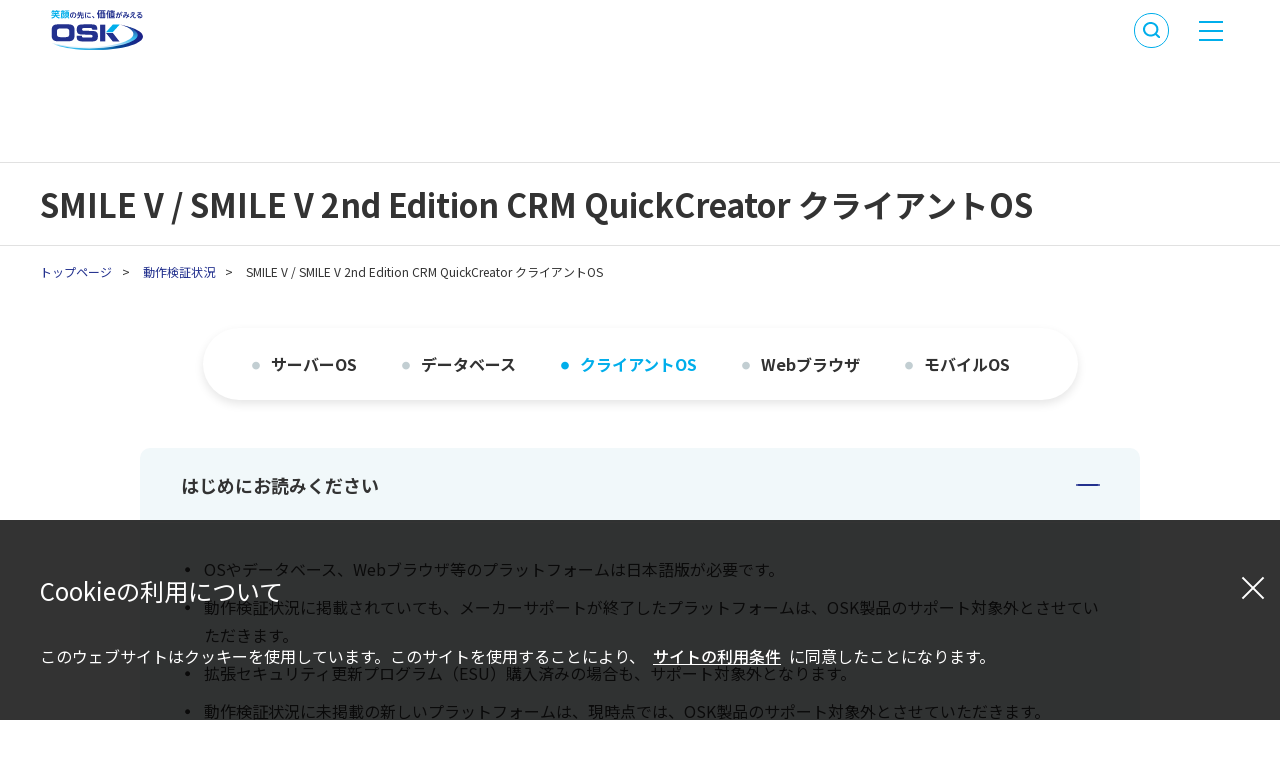

--- FILE ---
content_type: text/html
request_url: https://www.kk-osk.co.jp/support/smile_v/crm_client.html
body_size: 59407
content:
<!DOCTYPE html>
<html lang="ja">
<head prefix="og: https://ogp.me/ns#">
<meta charset="UTF-8">
<meta name="format-detection" content="telephone=no">
<meta name="viewport" content="width=device-width,initial-scale=1.0,shrink-to-fit=no">
<title>SMILE V / SMILE V 2nd Edition CRM QuickCreator クライアントOS | 動作検証状況 | ソフトウェア開発/受託開発/コンサルティングのＯＳＫ</title>
<meta name="robots" content="index,follow">
<meta name="description" content="OSK製品「SMILE V / SMILE V 2nd Edition」のサポート情報を表示するページです。「SMILE V / SMILE V 2nd Edition CRM QuickCreator」のクライアントOSの動作検証状況を表示します。">
<meta property="og:site_name" content="ソフトウェア開発/受託開発/コンサルティングのＯＳＫ">
<meta property="og:title" content="SMILE V / SMILE V 2nd Edition CRM QuickCreator クライアントOS | 動作検証状況 | ソフトウェア開発/受託開発/コンサルティングのＯＳＫ">
<meta property="og:type" content="article">
<meta property="og:url" content="https://www.kk-osk.co.jp/support/smile_v/crm_client.html">
<meta property="og:image" content="https://www.kk-osk.co.jp/img_files/common/images/ogp.png">
<meta property="og:description" content="OSK製品「SMILE V / SMILE V 2nd Edition」のサポート情報を表示するページです。「SMILE V / SMILE V 2nd Edition CRM QuickCreator」のクライアントOSの動作検証状況を表示します。">
<link rel="canonical" href="https://www.kk-osk.co.jp/support/smile_v/crm_client.html">
<!-- Favicon -->
<link rel="icon" href="../../img_files/common/favicon.ico" type="/img_files/common/vnd.microsoft.icon" >
<link rel="apple-touch-icon" sizes="180x180" href="../../img_files/common/apple-touch-icon.png">
<!-- Favicon -->
<!-- ▼css  -->
<link rel="stylesheet" href="../../cssjs_common/css/colorbox.css">
<link rel="stylesheet" href="../../cssjs_common/css/common.css">
<link rel="stylesheet" href="../../cssjs_common/css/support.css" />
<!-- ▼google fonts  -->
<link href="https://fonts.googleapis.com/css2?family=Noto+Sans+JP:wght@100;300;400;500;700;900&display=swap" rel="stylesheet">
<link href="https://fonts.googleapis.com/css2?family=Ubuntu:wght@500&display=swap" rel="stylesheet">
<!-- ▼js  -->
<script src="https://ajax.googleapis.com/ajax/libs/jquery/3.6.0/jquery.min.js"></script>
<!-- Google Tag Manager -->
<script>(function(w,d,s,l,i){w[l]=w[l]||[];w[l].push({'gtm.start':
new Date().getTime(),event:'gtm.js'});var f=d.getElementsByTagName(s)[0],
j=d.createElement(s),dl=l!='dataLayer'?'&l='+l:'';j.async=true;j.src=
'https://www.googletagmanager.com/gtm.js?id='+i+dl;f.parentNode.insertBefore(j,f);
})(window,document,'script','dataLayer','GTM-MH9MG3');</script>
<!-- End Google Tag Manager -->
</head>
<body class="support_detail">
<!-- Google Tag Manager (noscript) -->
<noscript><iframe src="https://www.googletagmanager.com/ns.html?id=GTM-MH9MG3" 
height="0" width="0" style="display:none;visibility:hidden"></iframe></noscript>
<!-- End Google Tag Manager (noscript) -->
<header class="header pc-header">
<div class="header__wrap">
<div class="header__inner">
<div class="header__logo">
<a href="../../index.html" class="header__logo__link linkHover01">
<img src="../../img_files/common/svg/logo_osk.svg" alt="笑顔の先に、価値がみえる」株式会社ＯＳＫ">
</a>
</div>
<div class="header__item">
<div class="header__btnWrap">
<form class="keywordForm off" name="search" action="../../mt/mt-estraier.cgi" method="get">
<label>
<input type="text" placeholder="フリーワードを入力" name="query" id="q" value="" autocomplete="off" data-sitesearch="_searchwindow" />
<input type="submit" />
<input type="hidden" name="offset" value="1" />
<input type="hidden" name="limit" value="" />
<input type="hidden" name="blog_id" value="8" />
<input type="hidden" name="target" value="8" />
<input type="hidden" name="target" value="12" />
<input type="hidden" name="target" value="13" />
<input type="hidden" name="target" value="14" />
<input type="hidden" name="target" value="15" />
<input type="hidden" name="target" value="16" />
<input type="hidden" name="target" value="17" />
</label>
</form>
<div class="btn02 btn02--skyblue"><a href="../../products/trial/index.html" class="btn02__link"><span class="btn02__txt">製品の無料体験版</span></a></div>
<div class="btn02 btn02--skyblue"><a href="../../ssl/cf_question/index.html" class="btn02__link" target="_blank"><span class="btn02__txt">お問い合わせ</span></a></div>
<div class="btn02 btn02--skyblue"><a href="../../catalog/index.html" class="btn02__link" target="_blank"><span class="btn02__txt">カタログ・資料一覧</span></a></div>
</div>
<nav class="gnav">
<ul class="gnav__list">
<li class="gnav__list-list gnavMenuBtn">
<span href="../../products/index.html" class="gnav__list-link lineLink">
製品・サービス情報
</span>
</li>
<li class="gnav__list-list">
<a href="../index.html" class="gnav__list-link lineLink">
動作検証状況
</a>
</li>
<li class="gnav__list-list">
<a href="../../promotion/index.html" class="gnav__list-link lineLink">
お役立ち情報
</a>
</li>
<li class="gnav__list-list">
<a href="../../case/index.html" class="gnav__list-link lineLink">
導入事例
</a>
</li>
<li class="gnav__list-list gnavMenuBtn">
<span href="../../corporate/index.html" class="gnav__list-link lineLink">
企業情報
</span>
</li>
<li class="gnav__list-list">
<a href="../../corporate/recruit/index.html" target="_blank" class="gnav__list-link lineLink blank--blue">
新卒採用情報
</a>
</li>
</ul>
</nav>
</div>
</div>
</div>
<div class="hdCntMenu hdCntMenu--ser">
<div class="sec__inner">
<div class="hdCntMenu__cate">
<p class="btn01"><a href="../../products/index.html" class="btn01__link"><span class="lineLink">製品・サービス情報</span><span class="linkIcon"></span></a></p>
<div class="hdCntMenu__close"><span class="hdCntMenu__close__btn"></span></div>
</div>
<div class="hdCntMenu__menu">
<div class="searchBox">
<div>
<ul id="searchTab" class="searchTab">
<li id="search_solution" class="searchTab__li active"><span class="lineLink">製品・サービス名<br>から探す</span></li>
<li id="search_purpose" class="searchTab__li"><span class="lineLink">業務目的で探す</span></li>
<li id="search_Industry" class="searchTab__li"><span class="lineLink">業種別製品・サービス<br>を探す</span></li>
</ul>
</div>
<div class="searchTabItem active">
<div class="searchTabItem__section searchTabItem__section--2to1">
<div>
<p class="heading03"><a href="../../products/dx/index.html" class="searchList__link"><span class="searchList__txt lineLink">DX統合パッケージ</span></a></p>
<ul class="searchList searchList--serv">
<li class="searchList__li">
<a href="../../products/dx/smile.html" class="searchList__link"><span class="searchList__txt lineLink">SMILE V Air / SMILE V 2nd Edition</span></a>
<ul class="searchList searchList--serv">
<li class="searchList__li"><a href="../../products/dx/hanbai.html" class="searchList__link"><span class="searchList__txt lineLink">販売</span></a></li>
<li class="searchList__li"><a href="../../products/dx/kaikei.html" class="searchList__link"><span class="searchList__txt lineLink">会計</span></a></li>
<li class="searchList__li"><a href="../../products/dx/jinjikyuyo.html" class="searchList__link"><span class="searchList__txt lineLink">人事給与</span></a></li>
<li class="searchList__li"><a href="../../products/dx/qc.html" class="searchList__link"><span class="searchList__txt lineLink">CRM QuickCreator</span></a></li>
<li class="searchList__li"><a href="../../products/dx/cti.html" class="searchList__link"><span class="searchList__txt lineLink">CTI</span></a></li>
<li class="searchList__li"><a href="../../products/smile_v_industry/fujin.html" class="searchList__link"><span class="searchList__txt lineLink">生産革新 Fu-jin</span></a></li>
<li class="searchList__li"><a href="../../products/smile_v_industry/raijin.html" class="searchList__link"><span class="searchList__txt lineLink">生産革新 Raijin</span></a></li>
<li class="searchList__li"><a href="../../products/smile_v_industry/ryujin.html" class="searchList__link"><span class="searchList__txt lineLink">生産革新 Ryu-jin</span></a></li>
<li class="searchList__li"><a href="../../products/smile_v_industry/blendjin.html" class="searchList__link"><span class="searchList__txt lineLink">生産革新 Blendjin</span></a></li>
<li class="searchList__li"><a href="../../products/air_v_industry/wunjin.html" class="searchList__link"><span class="searchList__txt lineLink">生産革新 Wun-jin</span></a></li>
</ul>
</li>
<li class="searchList__li">
<a href="../../products/dx/evalue.html" class="searchList__link"><span class="searchList__txt lineLink">eValue V Air / eValue V 2nd Edition</span></a>
<ul class="searchList searchList--serv">
<li class="searchList__li"><a href="../../products/dx/workflow.html" class="searchList__link"><span class="searchList__txt lineLink">ワークフロー</span></a></li>
<li class="searchList__li"><a href="../../products/dx/document.html" class="searchList__link"><span class="searchList__txt lineLink">ドキュメント管理</span></a></li>
<li class="searchList__li"><a href="../../products/dx/scheduler.html" class="searchList__link"><span class="searchList__txt lineLink">スケジューラ</span></a></li>
<li class="searchList__li"><a href="../../products/dx/communication.html" class="searchList__link"><span class="searchList__txt lineLink">コミュニケーション</span></a></li>
</ul>
<br>
<a href="../../products/dx/sales.html" class="searchList__link"><span class="searchList__txt lineLink">セールスマネジメント</span></a>
<br>
<br>
<a href="../../products/dx/mini.html" class="searchList__link"><span class="searchList__txt lineLink">eValue V Air mini</span></a>
<br>
<br>
<a href="../../products/smile_v_industry/index.html" class="searchList__link"><span class="searchList__txt lineLink">業種別製品一覧はこちら</span></a>
</li>
</ul>
</div>
<div>
<p class="heading03"><a href="../../products/develop/index.html" class="searchList__link"><span class="searchList__txt lineLink">受託開発</span></a></p>
<ul class="searchList searchList--serv">
<li class="searchList__li"><a href="../../products/ms365/index.html" class="searchList__link"><span class="searchList__txt lineLink">Microsoft365</span></a></li>
<li class="searchList__li"><a href="../../products/filemaker/index.html" class="searchList__link"><span class="searchList__txt lineLink">FileMaker</span></a></li>
<li class="searchList__li"><a href="../../products/genexus/index.html" class="searchList__link"><span class="searchList__txt lineLink">GeneXus</span></a></li>
<li class="searchList__li"><a href="../../products/notes/index.html" class="searchList__link"><span class="searchList__txt lineLink">ノーツソリューション</span></a></li>
</ul>
<p class="heading03">その他</p>
<ul class="searchList searchList--serv">
<li class="searchList__li"><a href="../../products/accountmainte/index.html" class="searchList__link"><span class="searchList__txt lineLink">アカウントメンテナンスツール</span></a></li>
<li class="searchList__li"><a href="../../products/expert_cad/index.html" class="searchList__link"><span class="searchList__txt lineLink">EXPERT-CAD</span></a></li>
<li class="searchList__li"><a href="../../products/elearning/index.html" class="searchList__link"><span class="searchList__txt lineLink">eラーニング</span></a></li>
<li class="searchList__li"><a href="../../products/consult/index.html" class="searchList__link"><span class="searchList__txt lineLink">情報マネジメントコンサルティング</span></a></li>
</ul>
</div>
</div>
</div>
<div class="searchTabItem">
<div class="searchTabItem__section">
<ul class="searchList searchList--serv">
<li class="searchList__li"><a href="../../products/index.html?keyword=業務効率化" class="searchList__link"><span class="searchList__txt lineLink">DX・業務効率化</span></a></li>
<li class="searchList__li"><a href="../../products/index.html?business=営業支援,顧客管理" class="searchList__link"><span class="searchList__txt lineLink">営業支援・顧客管理</span></a></li>
<li class="searchList__li"><a href="../../products/index.html?business=スケジュール管理" class="searchList__link"><span class="searchList__txt lineLink">スケジュール管理</span></a></li>
<li class="searchList__li"><a href="../../products/index.html?business=販売" class="searchList__link"><span class="searchList__txt lineLink">売上・仕入・在庫管理</span></a></li>
<li class="searchList__li"><a href="../../products/index.html?business=文書管理" class="searchList__link"><span class="searchList__txt lineLink">文書の電子化</span></a></li>
<li class="searchList__li"><a href="../../products/index.html?business=情報共有・意見収集" class="searchList__link"><span class="searchList__txt lineLink">情報共有・意見収集</span></a></li>
<li class="searchList__li"><a href="../../products/index.html?business=会計" class="searchList__link"><span class="searchList__txt lineLink">帳簿の作成・会計業務</span></a></li>
<li class="searchList__li"><a href="../../products/index.html?business=申請・承認" class="searchList__link"><span class="searchList__txt lineLink">申請・承認の電子化</span></a></li>
<li class="searchList__li"><a href="../../products/index.html?business=開発" class="searchList__link"><span class="searchList__txt lineLink">ノーコード開発</span></a></li>
<li class="searchList__li"><a href="../../products/index.html?business=人事給与" class="searchList__link"><span class="searchList__txt lineLink">給与計算・人事管理</span></a></li>
</ul>
</div>
</div>
<div class="searchTabItem">
<div class="searchTabItem__section searchTabItem__section--2to1">
<div>
<p class="heading03"><a href="../../products/smile_v_industry/index.html" class="searchList__link"><span class="searchList__txt lineLink">業種別製品・サービス一覧</span></a></p>
<ul class="searchList searchList--serv">
<li class="searchList__li">
<a href="../../products/smile_v_industry/seisan.html"><span class="searchList__txt lineLink"><strong>生産管理システム</strong></span></a>
<ul class="searchList searchList--serv">
<li class="searchList__li"><a href="../../products/smile_v_industry/fujin.html" class="searchList__link"><span class="searchList__txt lineLink">組立製造業</span></a></li>
<li class="searchList__li"><a href="../../products/smile_v_industry/raijin.html" class="searchList__link"><span class="searchList__txt lineLink">繰返・個別生産 製造業</span></a></li>
<li class="searchList__li"><a href="../../products/smile_v_industry/ryujin.html" class="searchList__link"><span class="searchList__txt lineLink">繰返量産加工生産 製造業</span></a></li>
<li class="searchList__li"><a href="../../products/smile_v_industry/blendjin.html" class="searchList__link"><span class="searchList__txt lineLink">配合製造業</span></a></li>
<li class="searchList__li"><a href="../../products/air_v_industry/wunjin.html" class="searchList__link"><span class="searchList__txt lineLink">多品種小ロット生産 製造業</span></a></li>
</ul>
</li>
<li class="searchList__li">
<span><strong>販売管理システム</strong></span>
<ul class="searchList searchList--serv">
<li class="searchList__li"><a href="../../products/smile_v_industry/truckstar.html" class="searchList__link"><span class="searchList__txt lineLink">運送業</span></a></li>
<li class="searchList__li"><a href="../../products/smile_v_industry/aparevo.html" class="searchList__link"><span class="searchList__txt lineLink">アパレル業</span></a></li>
<li class="searchList__li"><a href="../../products/smile_v_industry/foodmaster.html" class="searchList__link"><span class="searchList__txt lineLink">食品卸売業</span></a></li>
<li class="searchList__li"><a href="../../products/smile_v_industry/powersteel.html" class="searchList__link"><span class="searchList__txt lineLink">鋼材卸業・加工業</span></a></li>
<li class="searchList__li"><a href="../../products/smile_v_industry/powercubic.html" class="searchList__link"><span class="searchList__txt lineLink">建材・木材卸売業</span></a></li>
<li class="searchList__li"><a href="../../products/smile_v_industry/quicksyuppan.html" class="searchList__link"><span class="searchList__txt lineLink">出版業</span></a></li>
<li class="searchList__li"><a href="../../products/smile_v_industry/smarttsuhan.html" class="searchList__link"><span class="searchList__txt lineLink">通信販売業</span></a></li>
<li class="searchList__li"><a href="../../products/smile_v_industry/bmmanager.html" class="searchList__link"><span class="searchList__txt lineLink">ビルメンテナンス業</span></a></li>
<li class="searchList__li"><a href="../../products/smile_v_industry/hyperrecycle.html" class="searchList__link"><span class="searchList__txt lineLink">産業廃棄物収集・処理業者</span></a></li>
<li class="searchList__li"><a href="../../products/smile_v_industry/rentarrange.html" class="searchList__link"><span class="searchList__txt lineLink">レンタル業</span></a></li>
<li class="searchList__li"><a href="../../products/smile_v_industry/fukushiyougu.html" class="searchList__link"><span class="searchList__txt lineLink">福祉用具供給業</span></a></li>
</ul>
</li>
</div>
<div>
<p class="heading03">&nbsp; </p>
<ul class="searchList searchList--serv">
<li class="searchList__li">
<span><strong>原価管理システム</strong></span>
<ul class="searchList searchList--serv">
<li class="searchList__li"><a href="../../products/smile_v_industry/costmanager.html" class="searchList__link"><span class="searchList__txt lineLink">建設業</span></a></li>
</ul>
</li>
<br>
<li class="searchList__li">
<span><strong>見積管理システム</strong></span>
<ul class="searchList searchList--serv">
<li class="searchList__li"><a href="../../products/smile_v_industry/powermitsumori.html" class="searchList__link"><span class="searchList__txt lineLink">建設業</span></a></li>
</ul>
</li>
<br>
<li class="searchList__li">
<span><strong>収支管理システム</strong></span>
<ul class="searchList searchList--serv">
<li class="searchList__li"><a href="../../products/smile_v_industry/projectdirector.html" class="searchList__link"><span class="searchList__txt lineLink">サービス業</span></a></li>
</ul>
</li>
<br>
<li class="searchList__li">
<span><strong>会計システム</strong></span>
<ul class="searchList searchList--serv">
<li class="searchList__li"><a href="../../products/smile_v_industry/publicinterest.html" class="searchList__link"><span class="searchList__txt lineLink">公益法人</span></a></li>
</ul>
</li>
</ul>
</div>
</div>
</div>
</div>
</div>
</div>
</div>
</div>
</div>
<div class="hdCntMenu hdCntMenu--corp">
<div class="sec__inner">
<div class="hdCntMenu__cate">
<p class="btn01"><a href="../../corporate/index.html" class="btn01__link"><span class="lineLink">企業情報</span><span class="linkIcon"></span></a></p>
<div class="hdCntMenu__close"><span class="hdCntMenu__close__btn"></span></div>
</div>
<div class="hdCntMenu__menu">
<div class="searchBox">
<div class="searchTabItem active">
<div class="searchTabItem__section">
<ul class="searchList searchList--serv">
<li class="searchList__li"><a href="../../corporate/business.html" class="searchList__link"><span class="searchList__txt lineLink">事業内容</span></a></li>
<li class="searchList__li"><a href="../../corporate/information.html" class="searchList__link"><span class="searchList__txt lineLink">会社概要</span></a></li>
<li class="searchList__li"><a href="../../corporate/message.html" class="searchList__link"><span class="searchList__txt lineLink">社長メッセージ</span></a></li>
<li class="searchList__li"><a href="../../corporate/history.html" class="searchList__link"><span class="searchList__txt lineLink">沿革</span></a></li>
<li class="searchList__li"><a href="../../corporate/map.html" class="searchList__link"><span class="searchList__txt lineLink">事業所一覧</span></a></li>
<li class="searchList__li"><a href="../../corporate/announcement.html" class="searchList__link"><span class="searchList__txt lineLink">決算公告</span></a></li>
<li class="searchList__li"><a href="../../corporate/recruit/index.html" target="_blank" class="searchList__link"><span class="searchList__txt lineLink">採用情報</span></a></li>
<li class="searchList__li"><a href="../../corporate/partner/index.html" class="searchList__link"><span class="searchList__txt lineLink">パートナープログラム</span></a></li>
<li class="searchList__li"><a href="../../corporate/partner/api.html" class="searchList__link"><span class="searchList__txt lineLink">API連携開発パートナー制度</span></a></li>
</ul>
</div>
</div>
<div class="searchTabItem">
<div class="searchTabItem__section">
<ul class="searchList searchList--serv">
<li class="searchList__li"><a href="../../products/index.html?filter=販売" class="searchList__link"><span class="searchList__txt lineLink">売上・仕入・在庫管理</span></a></li>
<li class="searchList__li"><a href="../../products/index.html?filter=スケジュール管理" class="searchList__link"><span class="searchList__txt lineLink">スケジュール管理</span></a></li>
<li class="searchList__li"><a href="../../products/index.html?filter=情報共有・意見収集" class="searchList__link"><span class="searchList__txt lineLink">情報共有・意見収集</span></a></li>
<li class="searchList__li"><a href="../../products/index.html?filter=会計" class="searchList__link"><span class="searchList__txt lineLink">帳簿の作成・会計業務</span></a></li>
<li class="searchList__li"><a href="../../products/index.html?filter=人事給与" class="searchList__link"><span class="searchList__txt lineLink">給与計算・人事管理</span></a></li>
<li class="searchList__li"><a href="../../products/index.html?filter=開発" class="searchList__link"><span class="searchList__txt lineLink">オリジナルのシステム作成</span></a></li>
<li class="searchList__li"><a href="../../products/index.html?filter=申請" class="searchList__link"><span class="searchList__txt lineLink">申請・承認の電子化</span></a></li>
<li class="searchList__li"><a href="../../products/index.html?filter=文書管理" class="searchList__link"><span class="searchList__txt lineLink">文書の電子化</span></a></li>
</ul>
</div>
</div>
</div>
</div>
</div>
</div>
<div class="menubg pcOnly"></div>
</header>
<header class="header sp-header">
<div class="header__inner">
<div class="header__logo">
<a href="../../index.html">
<img src="../../img_files/common/svg/logo_osk.svg" alt="笑顔の先に、価値がみえる」株式会社ＯＳＫ">
</a>
</div>
<div class="header__item">
<div class="hdSearchLink"><img src="../../img_files/common/svg/icon_search.svg" alt="" class="hdSearchLink__img"></div>
<button id="js-humberger" type="button" class="humberger" aria-controls="navigation" aria-expanded="false">
<span class="humberger__line"></span>
</button>
<div class="header__nav-area js-nav-area" id="navigation">
<nav class="spGnav">
<div class="spGnav__cate acoTabBtn"><span class="spGnav__txt">製品・サービス情報</span></div>
<ul class="acoTabItem">
<li class="spGnav__cate">
<a href="../../products/index.html" class="spGnav__link">製品・サービス情報</a>
</li>
<li>
<ul class="spGnav__search">
<li class="spGnav__searchLi">
<span class="spGnav__link">業務目的から探す</span>
</li>
<li class="spGnav__searchLi">
<span class="spGnav__link">製品・サービス名から探す</span>
</li>
<li class="spGnav__searchLi">
<span class="spGnav__link">業種別製品・サービスを探す</span>
</li>
</ul>
</li>
</ul>
<div class="spGnav__cate"><a href="../index.html" class="spGnav__link">動作検証状況</a></div>
<div class="spGnav__cate acoTabBtn"><span class="spGnav__txt">お役立ち情報</span></div>
<ul class="acoTabItem">
<li class="spGnav__cate">
<a href="../../promotion/index.html" class="spGnav__link">お役立ち情報</a>
</li>
<li>
<ul class="spGnav__search">
<li class="spGnav__searchLi">
<span class="spGnav__link">カテゴリから探す</span>
</li>
</ul>
</li>
</ul>
<div class="spGnav__cate"><a href="../../case/index.html" class="spGnav__link">導入事例</a></div>
<div class="spGnav__cate"><a href="../../corporate/index.html" class="spGnav__link">企業情報</a></div>
<div class="spGnav__cate"><a href="../../corporate/recruit/index.html" target="_blank" class="spGnav__link blank--blue">新卒採用情報</a></div>
<ul class="spGnav__otherLinkList">
<li class="spGnav__otherLink"><a href="../../products/trial/index.html" class="spGnav__otherLink__link">体験版の申込み</a></li>
<li class="spGnav__otherLink"><a href="../../ssl/cf_question/index.html" class="spGnav__otherLink__link" target="_blank">お問い合わせ</a></li>
<li class="spGnav__otherLink"><a href="../../catalog/index.html" class="spGnav__otherLink__link" target="_blank">カタログダウンロード</a></li>
</ul>
</nav>
</div>
<div class="hdSearchItem">
<div class="hdSearch">
<form class="keywordForm" name="search" action="../../mt/mt-estraier.cgi" method="get">
<label>
<input type="text" placeholder="フリーワードを入力" name="query" id="q" value="" autocomplete="off" data-sitesearch="_searchwindow" />
<input type="submit" />
<input type="hidden" name="offset" value="1" />
<input type="hidden" name="limit" value="" />
<input type="hidden" name="blog_id" value="8" />
<input type="hidden" name="target" value="8" />
<input type="hidden" name="target" value="12" />
<input type="hidden" name="target" value="13" />
<input type="hidden" name="target" value="14" />
<input type="hidden" name="target" value="15" />
<input type="hidden" name="target" value="16" />
<input type="hidden" name="target" value="17" />
</label>
</form>
<div class="hdSearch__close"><span class="hdSearch__close__txt">閉じる</span></div>
</div>
<div class="hdSearchItem__close"></div>
</div>
</div>
</div>
<div class="spSearchItem">
<div class="spSearchItem__wrap">
<p class="spGnav__cate"><span class="spGnav__txt">業務目的から探す</span></p>
<ul class="spSearchItem__list">
<li class="spSearchItem__li"><a href="../../products/index.html?keyword=業務効率化" class="spGnav__link">DX・業務効率化</a></li>
<li class="spSearchItem__li"><a href="../../products/index.html?business=営業支援,顧客管理" class="spGnav__link">営業支援・顧客管理</a></li>
<li class="spSearchItem__li"><a href="../../products/index.html?business=スケジュール管理" class="spGnav__link">スケジュール管理</a></li>
<li class="spSearchItem__li"><a href="../../products/index.html?business=販売" class="spGnav__link">売上・仕入・在庫管理</a></li>
<li class="spSearchItem__li"><a href="../../products/index.html?business=文書管理" class="spGnav__link">文書の電子化</a></li>
<li class="spSearchItem__li"><a href="../../products/index.html?business=情報共有・意見収集" class="spGnav__link">情報共有・意見収集</a></li>
<li class="spSearchItem__li"><a href="../../products/index.html?business=会計" class="spGnav__link">帳簿の作成・会計業務</a></li>
<li class="spSearchItem__li"><a href="../../products/index.html?business=申請・承認" class="spGnav__link">申請・承認の電子化</a></li>
<li class="spSearchItem__li"><a href="../../products/index.html?business=開発" class="spGnav__link">ノーコード開発</a></li>
<li class="spSearchItem__li"><a href="../../products/index.html?business=人事給与" class="spGnav__link">給与計算・人事管理</a></li>
</ul>
<div class="spSearchItem__back"><span class="spSearchItem__back__txt">戻る</span></div>
</div>
<div class="spSearchItem__closeBox"></div>
</div>
<div class="spSearchItem">
<div class="spSearchItem__wrap">
<p class="spGnav__cate"><span class="spGnav__txt">製品・サービス名から探す</span></p>
<div class="spSearchItem__list">
<div class="spGnav__cate"><a href="../../products/dx/index.html" class="spGnav__link">DX統合パッケージ</a></div>
<div class="spGnav__cate">
<div class="acoTabBtn"><span class="spGnav__link">SMILE V Air / SMILE V 2nd Edition</span></div>
<ul class="acoTabItem">
<li class="spSearchItem__li"><a href="../../products/dx/smile.html" class="spGnav__link">SMILE V Air / SMILE V 2nd Edition</a></li>
<li class="spSearchItem__li"><a href="../../products/dx/hanbai.html" class="spGnav__link">- 販売</a></li>
<li class="spSearchItem__li"><a href="../../products/dx/kaikei.html" class="spGnav__link">- 会計</a></li>
<li class="spSearchItem__li"><a href="../../products/dx/jinjikyuyo.html" class="spGnav__link">- 人事給与</a></li>
<li class="spSearchItem__li"><a href="../../products/dx/qc.html" class="spGnav__link">- CRM QuickCreator</a></li>
<li class="spSearchItem__li"><a href="../../products/dx/cti.html" class="spGnav__link">- CTI</a></li>
<li class="spSearchItem__li"><a href="../../products/smile_v_industry/fujin.html" class="spGnav__link">- 生産革新 Fu-jin</a></li>
<li class="spSearchItem__li"><a href="../../products/smile_v_industry/raijin.html" class="spGnav__link">- 生産革新 Raijin</a></li>
<li class="spSearchItem__li"><a href="../../products/smile_v_industry/ryujin.html" class="spGnav__link">- 生産革新 Ryu-jin</a></li>
<li class="spSearchItem__li"><a href="../../products/smile_v_industry/blendjin.html" class="spGnav__link">- 生産革新 Blendjin</a></li>
<li class="spSearchItem__li"><a href="../../products/air_v_industry/wunjin.html" class="spGnav__link">- 生産革新 Wun-jin</a></li>
</ul>
</div>
<div class="spGnav__cate">
<div class="acoTabBtn"><span class="spGnav__link">eValue V Air / eValue V 2nd Edition</span></div>
<ul class="acoTabItem">
<li class="spSearchItem__li"><a href="../../products/dx/evalue.html" class="spGnav__link">eValue V Air / eValue V 2nd Edition</a></li>
<li class="spSearchItem__li"><a href="../../products/dx/workflow.html" class="spGnav__link">- ワークフロー</a></li>
<li class="spSearchItem__li"><a href="../../products/dx/document.html" class="spGnav__link">- ドキュメント管理</a></li>
<li class="spSearchItem__li"><a href="../../products/dx/scheduler.html" class="spGnav__link">- スケジューラ</a></li>
<li class="spSearchItem__li"><a href="../../products/dx/communication.html" class="spGnav__link">- コミュニケーション</a></li>
</ul>
</div>
<div class="spGnav__cate"><a href="../../products/dx/sales.html" class="spGnav__link">セールスマネジメント</a></div>
<div class="spGnav__cate"><a href="../../products/dx/mini.html" class="spGnav__link">eValue V Air mini</a></div>
<div class="spGnav__cate"><a href="../../products/smile_v_industry/index.html" class="spGnav__link">業種別製品一覧はこちら</a></div>
<div class="spGnav__cate"><a href="../../products/ms365/index.html" class="spGnav__link">Microsoft365</a></div>
<div class="spGnav__cate"><a href="../../products/filemaker/index.html" class="spGnav__link">FileMaker</a></div>
<div class="spGnav__cate"><a href="../../products/genexus/index.html" class="spGnav__link">GeneXus</a></div>
<div class="spGnav__cate"><a href="../../products/notes/index.html" class="spGnav__link">ノーツソリューション</a></div>
<div class="spGnav__cate"><a href="../../products/accountmainte/index.html" class="spGnav__link">アカウントメンテナンスツール</a></div>
<div class="spGnav__cate"><a href="../../products/expert_cad/index.html" class="spGnav__link">EXPERT-CAD</a></div>
<div class="spGnav__cate"><a href="../../products/elearning/index.html" class="spGnav__link">eラーニング</a></div>
<div class="spGnav__cate"><a href="../../products/consult/index.html" class="spGnav__link">情報マネジメントコンサルティング</a></div>
</div>
<div class="spSearchItem__back"><span class="spSearchItem__back__txt">戻る</span></div>
</div>
<div class="spSearchItem__closeBox"></div>
</div>
<div class="spSearchItem">
<div class="spSearchItem__wrap">
<p class="spGnav__cate"><span class="spGnav__txt">業種別製品・サービスを探す</span></p>
<div class="spSearchItem__list">
<div class="spGnav__cate"><a href="../../products/smile_v_industry/index.html" class="spGnav__link">業種別製品・サービス一覧</a></div>
<div class="spGnav__cate">
<div class="acoTabBtn"><span class="spGnav__link">生産管理システム</span></div>
<ul class="acoTabItem">
<li class="spSearchItem__li"><a href="../../products/smile_v_industry/index.html#seizou" class="spGnav__link">製造業向け生産管理一覧</a></li>
<li class="spSearchItem__li"><a href="../../products/smile_v_industry/fujin.html" class="spGnav__link">- 組立製造業</a></li>
<li class="spSearchItem__li"><a href="../../products/smile_v_industry/raijin.html" class="spGnav__link">- 繰返・個別生産 製造業</a></li>
<li class="spSearchItem__li"><a href="../../products/smile_v_industry/ryujin.html" class="spGnav__link">- 繰返量産加工生産 製造業</a></li>
<li class="spSearchItem__li"><a href="../../products/smile_v_industry/blendjin.html" class="spGnav__link">- 配合製造業</a></li>
<li class="spSearchItem__li"><a href="../../products/air_v_industry/wunjin.html" class="spGnav__link">- 多品種小ロット生産 製造業</a></li>
</ul>
</div>
<div class="spGnav__cate">
<div class="acoTabBtn"><span class="spGnav__link">販売管理システム</span></div>
<ul class="acoTabItem">
<li class="spSearchItem__li"><a href="../../products/smile_v_industry/truckstar.html" class="spGnav__link">- 運送業</a></li>
<li class="spSearchItem__li"><a href="../../products/smile_v_industry/aparevo.html" class="spGnav__link">- アパレル業</a></li>
<li class="spSearchItem__li"><a href="../../products/smile_v_industry/foodmaster.html" class="spGnav__link">- 食品卸売業</a></li>
<li class="spSearchItem__li"><a href="../../products/smile_v_industry/powersteel.html" class="spGnav__link">- 鋼材卸業・加工業</a></li>
<li class="spSearchItem__li"><a href="../../products/smile_v_industry/powercubic.html" class="spGnav__link">- 建材・木材卸売業</a></li>
<li class="spSearchItem__li"><a href="../../products/smile_v_industry/quicksyuppan.html" class="spGnav__link">- 出版業</a></li>
<li class="spSearchItem__li"><a href="../../products/smile_v_industry/smarttsuhan.html" class="spGnav__link">- 通信販売業</a></li>
<li class="spSearchItem__li"><a href="../../products/smile_v_industry/bmmanager.html" class="spGnav__link">- ビルメンテナンス業</a></li>
<li class="spSearchItem__li"><a href="../../products/smile_v_industry/hyperrecycle.html" class="spGnav__link">- 産業廃棄物収集・処理業者</a></li>
<li class="spSearchItem__li"><a href="../../products/smile_v_industry/rentarrange.html" class="spGnav__link">- レンタル業</a></li>
<li class="spSearchItem__li"><a href="../../products/smile_v_industry/fukushiyougu.html" class="spGnav__link">- 福祉用具供給業</a></li>
</ul>
</div>
<div class="spGnav__cate">
<div class="acoTabBtn"><span class="spGnav__link">原価管理システム</span></div>
<ul class="acoTabItem">
<li class="spSearchItem__li"><a href="../../products/smile_v_industry/costmanager.html" class="spGnav__link">建設業</a></li>
</ul>
</div>
<div class="spGnav__cate">
<div class="acoTabBtn"><span class="spGnav__link">見積管理システム</span></div>
<ul class="acoTabItem">
<li class="spSearchItem__li"><a href="../../products/smile_v_industry/powermitsumori.html" class="spGnav__link">建設業</a></li>
</ul>
</div>
<div class="spGnav__cate">
<div class="acoTabBtn"><span class="spGnav__link">収支管理システム</span></div>
<ul class="acoTabItem">
<li class="spSearchItem__li"><a href="../../products/smile_v_industry/projectdirector.html" class="spGnav__link">サービス業</a></li>
</ul>
</div>
<div class="spGnav__cate">
<div class="acoTabBtn"><span class="spGnav__link">会計システム</span></div>
<ul class="acoTabItem">
<li class="spSearchItem__li"><a href="../../products/smile_v_industry/publicinterest.html" class="spGnav__link">公益法人</a></li>
</ul>
</div>
</div>
<div class="spSearchItem__back"><span class="spSearchItem__back__txt">戻る</span></div>
</div>
<div class="spSearchItem__closeBox"></div>
</div>
<div class="spSearchItem">
<div class="spSearchItem__wrap">
<p class="spGnav__cate"><span class="spGnav__txt">カテゴリから探す</span></p>
<ul class="spSearchItem__list">
<li class="spSearchItem__li"><a href="../../promotion/explain/index.html" class="spGnav__link">ちょこ解シリーズ</a></li>
<li class="spSearchItem__li"><a href="../../promotion/knowledge/index.html" class="spGnav__link">知識のツボシリーズ</a></li>
<li class="spSearchItem__li"><a href="../../promotion/got_it/index.html" class="spGnav__link">なるほど！シリーズ</a></li>
<li class="spSearchItem__li"><a href="../../promotion/utilize/index.html" class="spGnav__link">製品利用シリーズ</a></li>
<li class="spSearchItem__li"><a href="../../promotion/column/index.html" class="spGnav__link">専門家コラム</a></li>
</ul>
<div class="spSearchItem__back"><span class="spSearchItem__back__txt">戻る</span></div>
</div>
<div class="spSearchItem__closeBox"></div>
</div>
<div class="menubg spOnly"></div>
</header>
<main class="main">
<div class="kv">
<h1 class="mainTitle"><span>SMILE V / SMILE V 2nd Edition CRM QuickCreator クライアントOS</span></h1>
</div>
<div class="breadcrumb">
<div class="breadcrumb__inner">
<a href="../../index.html" class="breadcrumb__link">トップページ</a><span class="breadcrumb__arrow">></span>
<a href="../index.html" class="breadcrumb__link">動作検証状況</a><span class="breadcrumb__arrow">></span>
<span class="breadcrumb__current">SMILE V / SMILE V 2nd Edition CRM QuickCreator クライアントOS</span>
</div>
</div>
<div class="mainInner max1000">
<div class="pageTransition">
<div class="pageTransition__inner">
<div class="pageTransition__openBtn">
<span class="linkIcon spOnly"></span>
</div>
<div class="pageTransition__listWrap">
<ul class="pageTransition__list">
<li class="pageTransition__li"><a href="crm_server.html"><span class="lineLink">サーバーOS</span></a></li>
<li class="pageTransition__li"><a href="crm_database.html"><span class="lineLink">データベース</span></a></li>
<li class="pageTransition__li active"><a href="crm_client.html"><span class="lineLink">クライアントOS</span></a></li>
<li class="pageTransition__li"><a href="crm_browser.html"><span class="lineLink">Webブラウザ</span></a></li>
<li class="pageTransition__li"><a href="crm_mobile.html"><span class="lineLink">モバイルOS</span></a></li>
</ul>
</div>
</div>
</div>
<div class="checkBoxCnt readFirst">
<p class="checkBoxCnt__btn readFirst__acoTabBtn active">はじめにお読みください</p>
<div class="checkBoxCnt__cnt readFirst__acoTabItem active">
<div class="support__detailBox">
<ul class="ulList support__detailList">
<li class="ulList__li">OSやデータベース、Webブラウザ等のプラットフォームは日本語版が必要です。</li>
<li class="ulList__li">
動作検証状況に掲載されていても、メーカーサポートが終了したプラットフォームは、OSK製品のサポート対象外とさせていただきます。
</li>
<li class="ulList__li">
拡張セキュリティ更新プログラム（ESU）購入済みの場合も、サポート対象外となります。
</li>
<li class="ulList__li">
動作検証状況に未掲載の新しいプラットフォームは、現時点では、OSK製品のサポート対象外とさせていただきます。
</li>
<li class="ulList__li">動作検証状況の内容は、予告なく変更する場合があります。予めご了承ください。</li>
<li class="ulList__li">
プラットフォームの組み合わせ可否は別途ご確認ください。組み合わせによっては動作しない場合があります。<br>
OSとデータベースの組み合わせに関しては、<a href="#combination">こちら</a>をご参照ください。
</li>
<li class="ulList__li">
原則として、1台のコンピューターに構築するプラットフォームは、32ビット版同士、64ビット版同士でご利用ください。
</li>
</ul>
</div>
</div>
</div>
<section class="support__section">
<h2 class="heading01">動作検証状況<span>Status</span></h2>
<section class="support__box">
<h3 class="support__title" id="anchor01">Windows 11</h3>
<p>対象エディション：Pro / Enterprise</p>
<div class="table02">
<table>
<thead>
<tr>
<th class="table02__ttl">製品名</th>
<th class="table02__ttl">対応可否</th>
<th class="table02__ttl">備考</th>
</tr>
</thead>
<tbody>
<tr>
<td class="table02__cnt">Windows 11 Ver.25H2 (x64)</td>
<td class="table02__cnt">Ver1.E5</td>
<td class="table02__cnt">【注1】【注2】【注5】【注6】【注10】</td>
</tr>
<tr>
<td class="table02__cnt">Windows 11 Ver.24H2 (x64)</td>
<td class="table02__cnt">Ver1.E0</td>
<td class="table02__cnt">【注1】【注2】【注5】【注6】【注10】</td>
</tr>
<tr>
<td class="table02__cnt">Windows 11 Ver.23H2 (x64)</td>
<td class="table02__cnt">Ver1.B6</td>
<td class="table02__cnt">【注1】【注2】【注5】【注6】【注9】</td>
</tr>
</tbody>
</table>
</div>
</section>
<ul class="support__detailNote">
<li class="ulList__li">【注1】 タスクバーなど、設定上の注意点があります。製品同梱のOSに応じた「各種設定」のマニュアルをご確認ください。</li>
<li class="ulList__li">【注2】 ディスプレイのカスタマイズで項目のサイズを125%より大きくすると、画面表示が崩れる場合があります。端末により初期値が125%より大きく設定されている場合があります。</li>
<li class="ulList__li">【注3】 ブラウザとしてMicrosoft Edgeを利用する場合、ファイルをドロップできない場合があります。「参照」ボタンからファイルを選択することで、同等の操作が可能です。</li>
<li class="ulList__li">【注5】HTMLエディタ（共通機能の伝言板および、Custom AP Builder）のハイパーリンク設定ダイアログの表示が崩れます。入力は可能です。</li>
<li class="ulList__li">【注6】文字の大きさを変更することができますが、アプリケーションの画面表示に影響が出るため、設定を初期値の（100%）でご利用ください。</li>
<li class="ulList__li">【注7】生産革新 Bom-jin Ver1.6.0以降と連携する場合は、ｘ64環境のWindows10でご利用ください。</li>
<li class="ulList__li">【注8】Windows 10 May 2020 Updateが適用された環境で、IMEの制御（ON / OFFや入力文字種の指定）が正しく動作しない問題が見つかっています。この問題は、マイクロソフト社が2020年7月に公開した更新プログラム「KB4565503」の適用で解決されます。</li>
<li class="ulList__li">【注9】 Windows 11 Proは、2025年11月11日にサポートが終了しています。</li>
<li class="ulList__li">【注10】 「Windowsで保護された印刷モード」機能を有効にした場合、印刷またはFAX送信ができなくなります。「Windowsで保護された印刷モード」は無効でご利用ください。<br /><a href="https://www.kk-osk.co.jp/news/support/support_2024101101.html">https://www.kk-osk.co.jp/news/support/support_2024101101.html</a></li>
<li class="ulList__li">【注11】 Custom AP BuilderのVerではなく、CABモバイルオプションのVerです。</li>
<li class="ulList__li">【注12】スタンドアロン版は対象外です。
</ul>
<section class="support__box">
<h3 class="support__title">本ページの記載内容について</h3>
<ul class="ulList">
<li id="combination">OSとデータベースの組み合わせに関しては、以下のURLをご参照ください。<br><a href="https://learn.microsoft.com/ja-jp/troubleshoot/sql/general/use-sql-server-in-windows" target="_blank">https://learn.microsoft.com/ja-jp/troubleshoot/sql/general/use-sql-server-in-windows</a>
</li>
<li>(x86)は32ビット版、(x64)は64ビット版を示します。</li>
</ul>
</section>
</section>
</div>
<section class="contactArea">
<a href="../../ssl/cf_question/index.html" class="contactArea__link" target="_blank">
<div class="contactArea__inner01">
<div class="contactArea__inner02">
<div>
<h3 class="contactArea__ttl">ご購入前の<br class="spOnly">製品/サービス <br class="spOnly">お問い合わせ<span class="contactArea__ttl__sub">Contact</span></h3>
<p class="contactArea__txt contactArea__txt--wh">企業のDX化や業務効率化に関するお悩みは「株式会社 OSK」へお気軽にご相談ください。</p>
</div>
<div class="btn01"><span class="linkIcon linkIcon--wh"></span></div>
</div>
</div>
</a>
</section>
<section class="catalog">
<div class="sec__inner">
<div class="catalog__inner">
<h2 class="heading01 --left">カタログダウンロード<span>Catalog</span></h2>
<ul class="catalogList">
<li class="catalogList__li">
<a href="../../catalog/index.html" class="catalogList__link" target="_blank">
<figure class="catalogList__img"><img src="../../img_files/catalog/catalog_bundle.jpg" alt=""></figure>
<h3 class="catalogList__ttl">カタログ・資料一覧</h3>
<p class="catalogList__txt">無料でダウンロードいただける製品カタログ・お役立ち資料の一覧ページです。製品導入の際の参考にご利用ください。</p>
</a>
</li>
</ul>
</div>
</div>
</section>
</main>
<footer>
<nav class="ftSiteLinks">
<div class="sec__inner">
<ul class="ftSiteLinks__cateList">
<li class="ftSiteLinks__cateLi">
<div class="ftSiteLinks__cateName acoTabBtn"><a href="../../products/index.html" class="ftSiteLinks__cateLink"><span class="lineLink">製品・サービス情報</span></a></div>
<div class="ftSiteLinks__catePages acoTabItem">
<ul class="ftSiteLinks__pageLinkList">
<li class="ftSiteLinks__pageLinkLi"><a href="../../products/dx/index.html" class="ftSiteLinks__pageLink"><span class="lineLink">DX統合パッケージSMILE＆eValue</span></a></li>
<li class="ftSiteLinks__pageLinkLi"><a href="../../products/dx/smile.html" class="ftSiteLinks__pageLink"><span class="lineLink">SMILE V Air / SMILE V 2nd Edition</span></a></li>
<li class="ftSiteLinks__pageLinkLi"><a href="../../products/dx/hanbai.html" class="ftSiteLinks__pageLink"><span class="lineLink">販売管理システム</span></a></li>
<li class="ftSiteLinks__pageLinkLi"><a href="../../products/dx/kaikei.html" class="ftSiteLinks__pageLink"><span class="lineLink">会計システム</span></a></li>
<li class="ftSiteLinks__pageLinkLi"><a href="../../products/dx/jinjikyuyo.html" class="ftSiteLinks__pageLink"><span class="lineLink">人事給与システム</span></a></li>
<li class="ftSiteLinks__pageLinkLi"><a href="../../products/dx/qc.html" class="ftSiteLinks__pageLink"><span class="lineLink">ノーコードアプリ開発ツール</span></a></li>
<li class="ftSiteLinks__pageLinkLi"><a href="../../products/dx/cti.html" class="ftSiteLinks__pageLink"><span class="lineLink">CTIシステム</span></a></li>
<li class="ftSiteLinks__pageLinkLi"><a href="../../products/smile_v_industry/index.html" class="ftSiteLinks__pageLink"><span class="lineLink">業種別製品</span></a></li>
</ul>
<ul class="ftSiteLinks__pageLinkList">
<li class="ftSiteLinks__pageLinkLi"><a href="../../products/dx/evalue.html" class="ftSiteLinks__pageLink"><span class="lineLink">eValue V Air / eValue V 2nd Edition</span></a></li>
<li class="ftSiteLinks__pageLinkLi"><a href="../../products/dx/document.html" class="ftSiteLinks__pageLink"><span class="lineLink">文書管理システム</span></a></li>
<li class="ftSiteLinks__pageLinkLi"><a href="../../products/dx/workflow.html" class="ftSiteLinks__pageLink"><span class="lineLink">申請・承認ワークフローシステム</span></a></li>
<li class="ftSiteLinks__pageLinkLi"><a href="../../products/dx/scheduler.html" class="ftSiteLinks__pageLink"><span class="lineLink">スケジュール管理ツール</span></a></li>
<li class="ftSiteLinks__pageLinkLi"><a href="../../products/dx/communication.html" class="ftSiteLinks__pageLink"><span class="lineLink">社内コミュニケーションツール</span></a></li>
<li class="ftSiteLinks__pageLinkLi"><a href="../../products/dx/sales.html" class="ftSiteLinks__pageLink"><span class="lineLink">営業支援ツール(SFA)</span></a></li>
<li class="ftSiteLinks__pageLinkLi"><a href="../../products/dx/mini.html" class="ftSiteLinks__pageLink"><span class="lineLink">eValue V Air mini</span></a></li>
<li class="ftSiteLinks__pageLinkLi"><a href="../../products/smile_v_rakumy/index.html" class="ftSiteLinks__pageLink"><span class="lineLink">らくらくマイナンバー</span></a></li>
<li class="ftSiteLinks__pageLinkLi"><a href="../../products/expert_cad/index.html" class="ftSiteLinks__pageLink"><span class="lineLink">EXPERT-CAD</span></a></li>
</ul>
<ul class="ftSiteLinks__pageLinkList">
<li class="ftSiteLinks__pageLinkLi"><a href="../../products/elearning/index.html" class="ftSiteLinks__pageLink"><span class="lineLink">eラーニングソリューション</span></a></li>
<li class="ftSiteLinks__pageLinkLi"><a href="../../products/ms365/index.html" class="ftSiteLinks__pageLink"><span class="lineLink">Microsoft365ソリューション</span></a></li>
<li class="ftSiteLinks__pageLinkLi"><a href="../../products/filemaker/index.html" class="ftSiteLinks__pageLink"><span class="lineLink">FileMakerソリューション</span></a></li>
<li class="ftSiteLinks__pageLinkLi"><a href="../../products/genexus/index.html" class="ftSiteLinks__pageLink"><span class="lineLink">GeneXusソリューション</span></a></li>
<li class="ftSiteLinks__pageLinkLi"><a href="../../products/develop/index.html" class="ftSiteLinks__pageLink"><span class="lineLink">受託アプリケーション開発</span></a></li>
<li class="ftSiteLinks__pageLinkLi"><a href="../../products/consult/index.html" class="ftSiteLinks__pageLink"><span class="lineLink">情報マネジメントコンサルティング</span></a></li>
<li class="ftSiteLinks__pageLinkLi"><a href="../../products/notes/index.html" class="ftSiteLinks__pageLink"><span class="lineLink">ノーツソリューション</span></a></li>
<li class="ftSiteLinks__pageLinkLi"><a href="../../products/accountmainte/index.html" class="ftSiteLinks__pageLink"><span class="lineLink">アカウントメンテナンスツール</span></a></li>      
</ul>
</div>
</li>
<li class="ftSiteLinks__cateLi">
<div class="ftSiteLinks__cateName"><a href="../../products/trial/index.html" class="ftSiteLinks__cateLink"><span class="lineLink">製品体験版</span></a></div>
<div class="ftSiteLinks__cateName acoTabBtn"><a href="../../catalog/index.html" class="ftSiteLinks__cateLink"><span class="lineLink">カタログダウンロード</span></a></div>
<div class="ftSiteLinks__cateName"><a href="../index.html" class="ftSiteLinks__cateLink"><span class="lineLink">動作検証状況</span></a></div>
<div class="ftSiteLinks__cateName acoTabBtn"><a href="../../promotion/index.html" class="ftSiteLinks__cateLink"><span class="lineLink">お役立ち情報</span></a></div>
<div class="ftSiteLinks__catePages acoTabItem">
<ul class="ftSiteLinks__pageLinkList">
<li class="ftSiteLinks__pageLinkLi"><a href="../../promotion/gallery/index.html" class="ftSiteLinks__pageLink"><span class="lineLink">動画ギャラリー</span></a></li>
</ul>
</div>
<div class="ftSiteLinks__cateName"><a href="../../case/index.html" class="ftSiteLinks__cateLink"><span class="lineLink">導入事例</span></a></div>
<div class="ftSiteLinks__cateName acoTabBtn"><a href="../../event/index.html" class="ftSiteLinks__cateLink"><span class="lineLink">イベント情報</span></a></div>
<div class="ftSiteLinks__catePages acoTabItem">
<ul class="ftSiteLinks__pageLinkList">
<li class="ftSiteLinks__pageLinkLi"><a href="../../event/index.html" class="ftSiteLinks__pageLink"><span class="lineLink">開催予定のイベント・セミナー</span></a></li>
<li class="ftSiteLinks__pageLinkLi"><a href="../../event/regular/index.html" class="ftSiteLinks__pageLink"><span class="lineLink">トライアルセミナー</span></a></li>
<li class="ftSiteLinks__pageLinkLi"><a href="../../event/ondemand/index.html" class="ftSiteLinks__pageLink"><span class="lineLink">オンデマンドセミナー</span></a></li>
</ul>
</div>
</li>
<li class="ftSiteLinks__cateLi">
<div class="ftSiteLinks__cateName acoTabBtn"><a href="../../news/index.html" class="ftSiteLinks__cateLink"><span class="lineLink">お知らせ・ニュース</span></a></div>
<div class="ftSiteLinks__catePages acoTabItem">
<ul class="ftSiteLinks__pageLinkList">
<li class="ftSiteLinks__pageLinkLi"><a href="../../news/index.html?filter=プレスリリース" class="ftSiteLinks__pageLink"><span class="lineLink">プレスリリース</span></a></li>
<li class="ftSiteLinks__pageLinkLi"><a href="../../news/index.html?filter=新着情報" class="ftSiteLinks__pageLink"><span class="lineLink">新着情報</span></a></li>              
<li class="ftSiteLinks__pageLinkLi"><a href="../../news/index.html?filter=サポート情報" class="ftSiteLinks__pageLink"><span class="lineLink">サポート情報</span></a></li>
</ul>
</div>
<div class="ftSiteLinks__cateName acoTabBtn"><a href="../../corporate/index.html" class="ftSiteLinks__cateLink"><span class="lineLink">企業情報</span></a></div>
<div class="ftSiteLinks__catePages acoTabItem">
<ul class="ftSiteLinks__pageLinkList">
<li class="ftSiteLinks__pageLinkLi"><a href="../../corporate/information.html" class="ftSiteLinks__pageLink"><span class="lineLink">会社概要</span></a></li>
<li class="ftSiteLinks__pageLinkLi"><a href="../../corporate/recruit/index.html" target="_blank" class="ftSiteLinks__pageLink"><span class="lineLink">採用情報</span></a></li>
<li class="ftSiteLinks__pageLinkLi"><a href="../../corporate/partner/index.html" class="ftSiteLinks__pageLink"><span class="lineLink">パートナープログラム</span></a></li>
</ul>
</div>
</li>
<li class="ftSiteLinks__cateLi">
<div class="ftSiteLinks__cateName"><a href="../../ssl/cf_question/index.html" class="ftSiteLinks__cateLink" target="_blank"><span class="lineLink">お問い合わせ</span></a></div>
<div class="ftSiteLinks__cateName acoTabBtn"><span class="ftSiteLinks__cateLink">各種ポリシー・方針</span></div>
<div class="ftSiteLinks__catePages acoTabItem">
<ul class="ftSiteLinks__pageLinkList">
<li class="ftSiteLinks__pageLinkLi"><a href="../../corporate/privacy/index.html" class="ftSiteLinks__pageLink"><span class="lineLink">個人情報保護方針</span></a></li>
<li class="ftSiteLinks__pageLinkLi"><a href="../../corporate/privacy/management.html" class="ftSiteLinks__pageLink"><span class="lineLink">個人情報の取り扱いについて</span></a></li>
<li class="ftSiteLinks__pageLinkLi"><a href="../../corporate/privacy/purpose.html" class="ftSiteLinks__pageLink"><span class="lineLink">個人情報の利用目的について</span></a></li>
<li class="ftSiteLinks__pageLinkLi"><a href="../../corporate/privacy/mynumber_purpose.html" class="ftSiteLinks__pageLink"><span class="lineLink">特定個人情報等の取扱方針</span></a></li>
<li class="ftSiteLinks__pageLinkLi"><a href="../../corporate/aboutweb.html" class="ftSiteLinks__pageLink"><span class="lineLink">サイトの利用条件</span></a></li>
<li class="ftSiteLinks__pageLinkLi"><a href="../../corporate/trademark.html" class="ftSiteLinks__pageLink"><span class="lineLink">商標表示について</span></a></li>
<li class="ftSiteLinks__pageLinkLi"><a href="../../corporate/health_management.html" class="ftSiteLinks__pageLink"><span class="lineLink">健康経営方針</span></a></li>
<li class="ftSiteLinks__pageLinkLi"><a href="https://www.otsuka-shokai.co.jp/corporate/csr/plan/customer-harassment-policy.html"  target="_blank" class="blank ftSiteLinks__pageLink"><span class="lineLink">カスタマーハラスメントに対する基本方針</span></a></li>
</ul>
</div>
<div class="ftSiteLinks__cateName"><a href="../../corporate/sitemap.html" class="ftSiteLinks__cateLink"><span class="lineLink">サイトマップ</span></a></div>
</li>
</ul>
</div>
</nav>
<div class="ftInner">
<div class="ftSns">
<p class="ftSns__youtube"><a href="https://www.youtube.com/channel/UCvKj-nNok-onTtPOn81AHOg" target="_blank" class="ftSns__youtube__link">株式会社OSK 公式Youtube</a></p>
<ul class="ftSns__list">
<li class="ftSns__li"><a href="https://privacymark.jp/" class="ftSns__link linkHover01" target="_blank"><img src="../../img_files/common/img_privacy.png" alt="OSKはプライバシーマークを取得しています。"></a></li>
<li class="ftSns__li"><a href="https://www.saj.or.jp/activity/project/psq/" class="ftSns__link linkHover01" target="_blank"><img src="../../img_files/common/img_psg.png" alt="OSKはPSQ認証を取得しています。"></a></li>
<li class="ftSns__li"><a href="https://www.smartsme.go.jp/" class="ftSns__link linkHover01" target="_blank"><img src="../../img_files/common/img_sme.png" alt="経済産業省認定 Smart SME Supporter 第1号-18100074"></a></li>
</ul>
</div>
<div class="ftAccess">
<div class="ftAccess__img"><a href="../../index.html" class="linkHover01"><img src="../../img_files/common/svg/logo_osk.svg" alt="笑顔の先に、価値がみえる」株式会社ＯＳＫ"></a></div>
<p class="ftAccess__txt">
<span class="ftAccess__txt__txt01">株式会社OSK <br class="spOnly">(英文社名 OSK Co., LTD.)</span>
<span class="ftAccess__txt__txt02">〒130-0013<br>東京都墨田区錦糸1-2-1 アルカセントラル 9F</span>
</p>
</div>
</div>
<p class="copyRight">Copyright &copy;2025 OSK Co., LTD. All Rights Reserved.</p>
</footer>
<div class="ptBtn"><a href="#"><span class="linkIcon linkIcon--skyblue"></span></a></div>
<div class="confirmCookie"><div class="confirmCookie__inner"><div class="confirmCookie__head"><p>Cookieの利用について</p></div><div class="confirmCookie__body"><p>このウェブサイトはクッキーを使用しています。このサイトを使用することにより、<a class="confirmCookie__link" href="../../corporate/aboutweb.html">サイトの利用条件</a>に同意したことになります。</p></div><button type="button" aria-label="閉じる" id="cookieConsentButton"></button></div></div>
<!-- js -->
<script src="../../cssjs_common/js/slick.min.js"></script>
<script src="../../cssjs_common/js/rwdImageMaps.min.js"></script>
<script src="../../cssjs_common/js/slider.js"></script>
<script src="../../cssjs_common/js/jquery.cookie.js"></script>
<script src="../../cssjs_common/js/jquery.colorbox-min.js"></script>
<script src="../../cssjs_common/js/common.js"></script>
<script src="../../cssjs_common/js/support.js"></script>
<script src="../../cssjs_common/js/products.js"></script>
</body>
</html>



--- FILE ---
content_type: text/css
request_url: https://www.kk-osk.co.jp/cssjs_common/css/colorbox.css
body_size: 4312
content:
@charset "utf-8";

/*====================================================================
colorbox
====================================================================*/


/*
    Colorbox Core Style:
    The following CSS is consistent between example themes and should not be altered.
*/

#colorbox, #cboxOverlay, #cboxWrapper {
	position: absolute;
	top: 0;
	left: 0;
	z-index: 9999;
	/* overflow: hidden; */
	-webkit-transform: translate3d(0, 0, 0);
  transform: translate3d(0, 0, 0);
}
#cboxWrapper {
	max-width: none;
}
#cboxOverlay {
	position: fixed;
	width: 100%;
	height: 100%;
}
#cboxMiddleLeft, #cboxBottomLeft {
	clear: left;
}
#cboxContent {
	position: relative;
}
#cboxLoadedContent {
	overflow: auto;
	-webkit-overflow-scrolling: touch;
}
#cboxTitle {
	margin: 0;
}
#cboxLoadingOverlay, #cboxLoadingGraphic {
	position: absolute;
	top: 0;
	left: 0;
	width: 100%;
	height: 100%;
}
#cboxPrevious, #cboxNext, #cboxClose, #cboxSlideshow {
	cursor: pointer;
}
.cboxPhoto {
	float: left;
	margin: auto;
	border: 0;
	display: block;
	max-width: none;
	-ms-interpolation-mode: bicubic;
}
.cboxIframe {
	width: 100%;
	height: 100%;
	display: block;
	border: 0;
	padding: 0;
	margin: 0;
}
#colorbox, #cboxContent, #cboxLoadedContent {
	-moz-box-sizing: content-box;
	-webkit-box-sizing: content-box;
	box-sizing: content-box;
}

/* 
    User Style:
    Change the following styles to modify the appearance of Colorbox.  They are
    ordered & tabbed in a way that represents the nesting of the generated HTML.
*/

#cboxOverlay {
	background: #000;
	opacity: 0.6 !important;
	filter: alpha(opacity=60);
}
#colorbox {
	outline: 0;
	overflow: hidden;
}
#cboxContent {
	margin: 40px 0;
	/* padding: 0 20px; */
	overflow: visible;
	background: transparent;
}
.cboxIframe {
	background: transparent;
}
#cboxError {
	padding: 50px;
	border: 1px solid #ccc;
}
#cboxLoadedContent {
  background: transparent;
  padding: 0;
}
#cboxLoadingGraphic {
	background: url(/img_files/common/colorBox/loading.gif) no-repeat center center;
}
#cboxLoadingOverlay {
	background: #000;
}
#cboxTitle {
	position: absolute;
	bottom: -24px;
	left: 0;
	color: #000;
	font-size: 14px;
}
#cboxCurrent {
	position: absolute;
	top: -24px;
	left: 0;
	font-size: 14px;
}

/* these elements are buttons, and may need to have additional styles reset to avoid unwanted base styles */

#cboxPrevious, #cboxNext, #cboxSlideshow, #cboxClose {
	border: 0;
	padding: 0;
	margin: 0;
	overflow: visible;
	text-indent: -9999px;
	width: 20px;
	height: 20px;
	position: absolute;
	top: -20px;
	background: url(/img_files/common/colorBox/controls.png) no-repeat 0 0;
}

/* avoid outlines on :active (mouseclick), but preserve outlines on :focus (tabbed navigating) */

#cboxPrevious:active, #cboxNext:active, #cboxSlideshow:active, #cboxClose:active {
	outline: 0;
}
#cboxPrevious {
	background-position: 0px 0px;
	right: 44px;
}
#cboxPrevious:hover {
	background-position: 0px -25px;
}
#cboxNext {
	background-position: -25px 0px;
	right: 22px;
}
#cboxNext:hover {
	background-position: -25px -25px;
}
#cboxClose {
    width: 25px;
    height: 25px;
	background-position: 0px 0px;
	right: 0;
    top: -40px;
    border-radius: 10px;
    background: url(/img_files/common/colorBox/close.png)no-repeat center/contain;
}
@media screen and (max-width: 1023px) {
    #cboxClose{
        top: -30px;
    }
    #cboxContent,.cboxIframe {
        height: fit-content !important;
        min-height: 88vh;
    }
}
.cboxSlideshow_on #cboxPrevious, .cboxSlideshow_off #cboxPrevious {
	right: 66px;
}
.cboxSlideshow_on #cboxSlideshow {
	background-position: -75px -25px;
	right: 44px;
}
.cboxSlideshow_on #cboxSlideshow:hover {
	background-position: -100px -25px;
}
.cboxSlideshow_off #cboxSlideshow {
	background-position: -100px 0px;
	right: 44px;
}
.cboxSlideshow_off #cboxSlideshow:hover {
	background-position: -75px -25px;
}

/*====================================================================
.gallery_area
====================================================================*/

.gallery_area {
	display: flex;
	flex-wrap: wrap;
	justify-content: space-between;
}
.photoswipe_gallery:after {
	content: "";
	display: block;
	width: 32.5%;
}
.gallery_area div {
	width: 32.5%;
	margin-bottom: 1.25%;
}
.gallery_area div a {
	display: block;
	transition-duration: 0.3s;
}
.gallery_area div a:hover {
	opacity: .7;
	cursor: zoom-in;
}
.gallery_area div a img {
	width: 100%;
	height: auto;
	vertical-align: top;
}

--- FILE ---
content_type: text/css
request_url: https://www.kk-osk.co.jp/cssjs_common/css/common.css
body_size: 193892
content:
@charset "UTF-8";


/*!
 * ress.css • v1.2.2
 * MIT License
 * github.com/filipelinhares/ress
 */
html {
  -webkit-box-sizing: border-box;
  box-sizing: border-box;
  overflow-y: scroll;
  -webkit-text-size-adjust: 100%;
}

*, :after, :before {
  background-repeat: no-repeat;
  -webkit-box-sizing: inherit;
  box-sizing: inherit;
}

:after, :before {
  text-decoration: inherit;
  vertical-align: inherit;
}

* {
  padding: 0;
  margin: 0;
}

audio:not([controls]) {
  display: none;
  height: 0;
}

hr {
  overflow: visible;
}

article, aside, details, figcaption, figure, footer, header, main, menu, nav, section, summary {
  display: block;
}

summary {
  display: list-item;
}

small {
  font-size: 80%;
}

[hidden], template {
  display: none;
}

abbr[title] {
  border-bottom: 1px dotted;
  text-decoration: none;
}

a {
  background-color: transparent;
  -webkit-text-decoration-skip: objects;
}

a:active, a:hover {
  outline-width: 0;
}

code, kbd, pre, samp {
  font-family: monospace,monospace;
}

b, strong {
  font-weight: bolder;
}

dfn {
  font-style: italic;
}

mark {
  background-color: #ff0;
  color: #000;
}

sub, sup {
  font-size: 75%;
  line-height: 0;
  position: relative;
  vertical-align: baseline;
}

sub {
  bottom: -.25em;
}

sup {
  top: -.5em;
}

input {
  border-radius: 0;
}

[role=button], [type=button], [type=reset], [type=submit], button {
  cursor: pointer;
}

[disabled] {
  cursor: default;
}

[type=number] {
  width: auto;
}

[type=search] {
  -webkit-appearance: textfield;
}

[type=search]::-webkit-search-cancel-button, [type=search]::-webkit-search-decoration {
  -webkit-appearance: none;
}

textarea {
  overflow: auto;
  resize: vertical;
}

button, input, optgroup, select, textarea {
  font: inherit;
}

optgroup {
  font-weight: 700;
}

button {
  overflow: visible;
}

[type=button]::-moz-focus-inner, [type=reset]::-moz-focus-inner, [type=submit]::-moz-focus-inner, button::-moz-focus-inner {
  border-style: 0;
  padding: 0;
}

[type=button]::-moz-focus-inner, [type=reset]::-moz-focus-inner, [type=submit]::-moz-focus-inner, button:-moz-focusring {
  outline: 1px dotted ButtonText;
}

[type=reset], [type=submit], button, html [type=button] {
  -webkit-appearance: button;
}

button, select {
  text-transform: none;
}

button, input, select, textarea {
  background-color: transparent;
  border-style: none;
  color: inherit;
}

select {
  -moz-appearance: none;
  -webkit-appearance: none;
}

select::-ms-expand {
  display: none;
}

select::-ms-value {
  color: currentColor;
}

legend {
  border: 0;
  color: inherit;
  display: table;
  max-width: 100%;
  white-space: normal;
}

::-webkit-file-upload-button {
  -webkit-appearance: button;
  font: inherit;
}

[type=search] {
  -webkit-appearance: textfield;
  outline-offset: -2px;
}

img {
  border-style: none;
}

progress {
  vertical-align: baseline;
}

svg:not(:root) {
  overflow: hidden;
}

audio, canvas, progress, video {
  display: inline-block;
}

[aria-busy=true] {
  cursor: progress;
}

[aria-controls] {
  cursor: pointer;
}

[aria-disabled] {
  cursor: default;
}

::-moz-selection {
  background-color: #b3d4fc;
  color: #000;
  text-shadow: none;
}

::selection {
  background-color: #b3d4fc;
  color: #000;
  text-shadow: none;
}

* {
  -webkit-box-sizing: border-box;
  box-sizing: border-box;
  word-break: break-word;
}

html {
  font-size: 62.5%;
  height: 100%;
}

body {
  overflow: hidden;
  margin: 0;
}

ul, ol {
  list-style: none;
}

a {
  text-decoration: none;
}

input {
  -webkit-appearance: none;
  border-radius: 0;
}

img {
  vertical-align: top;
  width: 100%;
  height: auto;
  image-rendering: -webkit-optimize-contrast;
}

a {
  color: inherit;
}

/* Slider */
.slick-slider {
  position: relative;
  display: block;
  -webkit-box-sizing: border-box;
  box-sizing: border-box;
  -webkit-touch-callout: none;
  -webkit-user-select: none;
  -moz-user-select: none;
  -ms-user-select: none;
  user-select: none;
  -ms-touch-action: pan-y;
  touch-action: pan-y;
  -webkit-tap-highlight-color: transparent;
}

.slick-list {
  position: relative;
  overflow: hidden;
  display: block;
  margin: 0;
  padding: 0;
}

.slick-list:focus {
  outline: none;
}

.slick-list.dragging {
  cursor: pointer;
  cursor: hand;
}

.slick-slider .slick-track,
.slick-slider .slick-list {
  -webkit-transform: translate3d(0, 0, 0);
  transform: translate3d(0, 0, 0);
}

.slick-track {
  position: relative;
  left: 0;
  top: 0;
  display: block;
  margin-left: auto;
  margin-right: auto;
}

.slick-track:before, .slick-track:after {
  content: "";
  display: table;
}

.slick-track:after {
  clear: both;
}

.slick-loading .slick-track {
  visibility: hidden;
}

.slick-slide {
  float: left;
  height: 100%;
  min-height: 1px;
  display: none;
}

[dir="rtl"] .slick-slide {
  float: right;
}

.slick-slide img {
  display: block;
}

.slick-slide.slick-loading img {
  display: none;
}

.slick-slide.dragging img {
  pointer-events: none;
}

.slick-initialized .slick-slide {
  display: block;
}

.slick-loading .slick-slide {
  visibility: hidden;
}

.slick-vertical .slick-slide {
  display: block;
  height: auto;
  border: 1px solid transparent;
}

.slick-arrow.slick-hidden {
  display: none;
}

/* Slider */
/* Icons */
@font-face {
  font-family: "slick";
  src: url("./fonts/slick.eot");
  src: url("./fonts/slick.eot?#iefix") format("embedded-opentype"), url("./fonts/slick.woff") format("woff"), url("./fonts/slick.ttf") format("truetype"), url("./fonts/slick.svg#slick") format("svg");
  font-weight: normal;
  font-style: normal;
}

/* Arrows */
.slick-prev,
.slick-next {
  position: absolute;
  display: block;
  height: 20px;
  width: 20px;
  line-height: 0px;
  font-size: 0px;
  cursor: pointer;
  background: transparent;
  color: transparent;
  top: 50%;
  -webkit-transform: translate(0, -50%);
  transform: translate(0, -50%);
  padding: 0;
  border: none;
  outline: none;
}

.slick-prev:hover, .slick-prev:focus,
.slick-next:hover,
.slick-next:focus {
  outline: none;
  background: transparent;
  color: transparent;
}

.slick-prev:hover:before, .slick-prev:focus:before,
.slick-next:hover:before,
.slick-next:focus:before {
  opacity: 1;
}

.slick-prev.slick-disabled:before,
.slick-next.slick-disabled:before {
  opacity: 0.25;
}

.slick-prev:before,
.slick-next:before {
  font-family: "slick";
  font-size: 20px;
  line-height: 1;
  color: white;
  opacity: 0.75;
  -webkit-font-smoothing: antialiased;
  -moz-osx-font-smoothing: grayscale;
}

.slick-prev {
  left: -25px;
}

[dir="rtl"] .slick-prev {
  left: auto;
  right: -25px;
}

.slick-prev:before {
  content: "←";
}

[dir="rtl"] .slick-prev:before {
  content: "→";
}

.slick-next {
  right: -25px;
}

[dir="rtl"] .slick-next {
  left: -25px;
  right: auto;
}

.slick-next:before {
  content: "→";
}

[dir="rtl"] .slick-next:before {
  content: "←";
}

/* Dots */
.slick-dotted.slick-slider {
  margin-bottom: 30px;
}

.slick-dots {
  position: absolute;
  bottom: -25px;
  list-style: none;
  display: block;
  text-align: center;
  padding: 0;
  margin: 0;
  width: 100%;
}

.slick-dots li {
  position: relative;
  display: inline-block;
  height: 20px;
  width: 20px;
  margin: 0 5px;
  padding: 0;
  cursor: pointer;
}

.slick-dots li button {
  border: 0;
  background: transparent;
  display: block;
  height: 20px;
  width: 20px;
  outline: none;
  line-height: 0px;
  font-size: 0px;
  color: transparent;
  padding: 5px;
  cursor: pointer;
}

.slick-dots li button:hover, .slick-dots li button:focus {
  outline: none;
}

.slick-dots li button:hover:before, .slick-dots li button:focus:before {
  opacity: 1;
}

.slick-dots li button:before {
  position: absolute;
  top: 0;
  left: 0;
  content: "•";
  width: 20px;
  height: 20px;
  font-family: "slick";
  font-size: 6px;
  line-height: 20px;
  text-align: center;
  color: black;
  opacity: 0.25;
  -webkit-font-smoothing: antialiased;
  -moz-osx-font-smoothing: grayscale;
}

.slick-dots li.slick-active button:before {
  color: black;
  opacity: 0.75;
}

/*!
 * ress.css • v1.2.2
 * MIT License
 * github.com/filipelinhares/ress
 */
html {
  -webkit-box-sizing: border-box;
  box-sizing: border-box;
  overflow-y: scroll;
  -webkit-text-size-adjust: 100%;
}

*, :after, :before {
  background-repeat: no-repeat;
  -webkit-box-sizing: inherit;
  box-sizing: inherit;
}

:after, :before {
  text-decoration: inherit;
  vertical-align: inherit;
}

* {
  padding: 0;
  margin: 0;
}

audio:not([controls]) {
  display: none;
  height: 0;
}

hr {
  overflow: visible;
}

article, aside, details, figcaption, figure, footer, header, main, menu, nav, section, summary {
  display: block;
}

summary {
  display: list-item;
}

small {
  font-size: 80%;
}

[hidden], template {
  display: none;
}

abbr[title] {
  border-bottom: 1px dotted;
  text-decoration: none;
}

a {
  background-color: transparent;
  -webkit-text-decoration-skip: objects;
}

a:active, a:hover {
  outline-width: 0;
}

code, kbd, pre, samp {
  font-family: monospace,monospace;
}

b, strong {
  font-weight: bolder;
}

dfn {
  font-style: italic;
}

mark {
  background-color: #ff0;
  color: #000;
}

sub, sup {
  font-size: 75%;
  line-height: 0;
  position: relative;
  vertical-align: baseline;
}

sub {
  bottom: -.25em;
}

sup {
  top: -.5em;
}

input {
  border-radius: 0;
}

[role=button], [type=button], [type=reset], [type=submit], button {
  cursor: pointer;
}

[disabled] {
  cursor: default;
}

[type=number] {
  width: auto;
}

[type=search] {
  -webkit-appearance: textfield;
}

[type=search]::-webkit-search-cancel-button, [type=search]::-webkit-search-decoration {
  -webkit-appearance: none;
}

textarea {
  overflow: auto;
  resize: vertical;
}

button, input, optgroup, select, textarea {
  font: inherit;
}

optgroup {
  font-weight: 700;
}

button {
  overflow: visible;
}

[type=button]::-moz-focus-inner, [type=reset]::-moz-focus-inner, [type=submit]::-moz-focus-inner, button::-moz-focus-inner {
  border-style: 0;
  padding: 0;
}

[type=button]::-moz-focus-inner, [type=reset]::-moz-focus-inner, [type=submit]::-moz-focus-inner, button:-moz-focusring {
  outline: 1px dotted ButtonText;
}

[type=reset], [type=submit], button, html [type=button] {
  -webkit-appearance: button;
}

button, select {
  text-transform: none;
}

button, input, select, textarea {
  background-color: transparent;
  border-style: none;
  color: inherit;
}

select {
  -moz-appearance: none;
  -webkit-appearance: none;
}

select::-ms-expand {
  display: none;
}

select::-ms-value {
  color: currentColor;
}

legend {
  border: 0;
  color: inherit;
  display: table;
  max-width: 100%;
  white-space: normal;
}

::-webkit-file-upload-button {
  -webkit-appearance: button;
  font: inherit;
}

[type=search] {
  -webkit-appearance: textfield;
  outline-offset: -2px;
}

img {
  border-style: none;
}

progress {
  vertical-align: baseline;
}

svg:not(:root) {
  overflow: hidden;
}

audio, canvas, progress, video {
  display: inline-block;
}

[aria-busy=true] {
  cursor: progress;
}

[aria-controls] {
  cursor: pointer;
}

[aria-disabled] {
  cursor: default;
}

::-moz-selection {
  background-color: #b3d4fc;
  color: #000;
  text-shadow: none;
}

::selection {
  background-color: #b3d4fc;
  color: #000;
  text-shadow: none;
}

* {
  -webkit-box-sizing: border-box;
  box-sizing: border-box;
  word-break: break-word;
}

html {
  font-size: 62.5%;
  height: 100%;
}

body {
  overflow: hidden;
  margin: 0;
}

ul, ol {
  list-style: none;
}

a {
  text-decoration: none;
}

input {
  -webkit-appearance: none;
  border-radius: 0;
}

img {
  vertical-align: top;
  width: 100%;
  height: auto;
  image-rendering: -webkit-optimize-contrast;
}

a {
  color: inherit;
}

.lineLink {
  text-decoration: none;
  background-image: -webkit-gradient(linear, left top, right top, from(#23318e), to(#23318e));
  background-image: linear-gradient(90deg, #23318e, #23318e);
  background-repeat: no-repeat;
  background-position: left bottom;
  background-size: 0 1px;
  -webkit-transition: 0.3s;
  transition: 0.3s;
  display: inline;
}

.lineLink--sky {
  background-image: -webkit-gradient(linear, left top, right top, from(#00aeeb), to(#00aeeb));
  background-image: linear-gradient(90deg, #00aeeb, #00aeeb);
}

.linkHover01 {
  -webkit-transition: 0.1s;
  transition: 0.1s;
  position: relative;
  display: inline-block;
}

.linkHover01::after {
  content: '';
  width: 100%;
  height: 100%;
  position: absolute;
  top: 0;
  left: 0;
  opacity: 0;
  -webkit-transition: all 0.3s ease-in-out;
  transition: all 0.3s ease-in-out;
  background: #fff;
  display: block;
}

.slideImg {
  width: 100%;
  height: 90px;
  background-image: url("/img_files/top/logo_slider.png");
  background-repeat: repeat-x;
  background-size: contain;
  background-position: 0 0;
  -webkit-animation-name: slide_img;
  animation-name: slide_img;
  -webkit-animation-duration: 200s;
  animation-duration: 200s;
  -webkit-animation-iteration-count: infinite;
  animation-iteration-count: infinite;
  -webkit-animation-timing-function: linear;
  animation-timing-function: linear;
  position: relative;
}

@-webkit-keyframes slide_img {
  100% {
    background-position: -10000px 0;
  }
}

@keyframes slide_img {
  100% {
    background-position: -10000px 0;
  }
}

.rightToLeft {
  position: relative;
  -webkit-animation-name: rightToLeft;
  animation-name: rightToLeft;
  -webkit-animation-duration: 0.3s;
  animation-duration: 0.3s;
  -webkit-animation-timing-function: linear;
  animation-timing-function: linear;
}

@-webkit-keyframes rightToLeft {
  0% {
    right: -110vw;
  }
  100% {
    right: 0;
  }
}

@keyframes rightToLeft {
  0% {
    right: -110vw;
  }
  100% {
    right: 0;
  }
}

.m-left {
  text-align: left;
}

.m-center {
  text-align: center;
}

.m-center-spleft {
  text-align: center;
}

.m-right {
  text-align: right;
}

.m-mb0 {
  margin-bottom: 0 !important;
}

.importNews__wrap {
  display: -webkit-box;
  display: -ms-flexbox;
  display: flex;
  display: -ms-flex;
  display: -webkit-flex;
}

.importNews__ttl {
  background: #23318e;
  padding: 12px 30px;
  display: -webkit-box;
  display: -ms-flexbox;
  display: flex;
  display: -ms-flex;
  display: -webkit-flex;
  -webkit-box-pack: center;
  -ms-flex-pack: center;
  justify-content: center;
  -ms-justify-content: center;
  -webkit-justify-content: center;
  -webkit-box-align: center;
  -ms-flex-align: center;
  align-items: center;
}

.importNews__ttl__txt {
  line-height: 1.5;
  display: inline-block;
  font-size: 1.4rem;
  font-weight: bold;
  color: #fff;
  text-align: center;
}

.importNews__link:hover {
  color: #00aeeb;
}

.importNews__cnt {
  background: #f1f8fa;
  padding: 10px 30px;
  line-height: 1.5;
  width: calc(100% - 158px);
}

.importNews__time {
  font-size: 1.4rem;
  font-weight: 500;
  display: inline-block;
  padding-right: 1em;
  letter-spacing: 0.05em;
}

.importNews__txt {
  font-size: 1.4rem;
  font-weight: 500;
  letter-spacing: 0.05em;
}

/*!
 * ress.css • v1.2.2
 * MIT License
 * github.com/filipelinhares/ress
 */
html {
  -webkit-box-sizing: border-box;
  box-sizing: border-box;
  overflow-y: scroll;
  -webkit-text-size-adjust: 100%;
}

*, :after, :before {
  background-repeat: no-repeat;
  -webkit-box-sizing: inherit;
  box-sizing: inherit;
}

:after, :before {
  text-decoration: inherit;
  vertical-align: inherit;
}

* {
  padding: 0;
  margin: 0;
}

audio:not([controls]) {
  display: none;
  height: 0;
}

hr {
  overflow: visible;
}

article, aside, details, figcaption, figure, footer, header, main, menu, nav, section, summary {
  display: block;
}

summary {
  display: list-item;
}

small {
  font-size: 80%;
}

[hidden], template {
  display: none;
}

abbr[title] {
  border-bottom: 1px dotted;
  text-decoration: none;
}

a {
  background-color: transparent;
  -webkit-text-decoration-skip: objects;
}

a:active, a:hover {
  outline-width: 0;
}

code, kbd, pre, samp {
  font-family: monospace,monospace;
}

b, strong {
  font-weight: bolder;
}

dfn {
  font-style: italic;
}

mark {
  background-color: #ff0;
  color: #000;
}

sub, sup {
  font-size: 75%;
  line-height: 0;
  position: relative;
  vertical-align: baseline;
}

sub {
  bottom: -.25em;
}

sup {
  top: -.5em;
}

input {
  border-radius: 0;
}

[role=button], [type=button], [type=reset], [type=submit], button {
  cursor: pointer;
}

[disabled] {
  cursor: default;
}

[type=number] {
  width: auto;
}

[type=search] {
  -webkit-appearance: textfield;
}

[type=search]::-webkit-search-cancel-button, [type=search]::-webkit-search-decoration {
  -webkit-appearance: none;
}

textarea {
  overflow: auto;
  resize: vertical;
}

button, input, optgroup, select, textarea {
  font: inherit;
}

optgroup {
  font-weight: 700;
}

button {
  overflow: visible;
}

[type=button]::-moz-focus-inner, [type=reset]::-moz-focus-inner, [type=submit]::-moz-focus-inner, button::-moz-focus-inner {
  border-style: 0;
  padding: 0;
}

[type=button]::-moz-focus-inner, [type=reset]::-moz-focus-inner, [type=submit]::-moz-focus-inner, button:-moz-focusring {
  outline: 1px dotted ButtonText;
}

[type=reset], [type=submit], button, html [type=button] {
  -webkit-appearance: button;
}

button, select {
  text-transform: none;
}

button, input, select, textarea {
  background-color: transparent;
  border-style: none;
  color: inherit;
}

select {
  -moz-appearance: none;
  -webkit-appearance: none;
}

select::-ms-expand {
  display: none;
}

select::-ms-value {
  color: currentColor;
}

legend {
  border: 0;
  color: inherit;
  display: table;
  max-width: 100%;
  white-space: normal;
}

::-webkit-file-upload-button {
  -webkit-appearance: button;
  font: inherit;
}

[type=search] {
  -webkit-appearance: textfield;
  outline-offset: -2px;
}

img {
  border-style: none;
}

progress {
  vertical-align: baseline;
}

svg:not(:root) {
  overflow: hidden;
}

audio, canvas, progress, video {
  display: inline-block;
}

[aria-busy=true] {
  cursor: progress;
}

[aria-controls] {
  cursor: pointer;
}

[aria-disabled] {
  cursor: default;
}

::-moz-selection {
  background-color: #b3d4fc;
  color: #000;
  text-shadow: none;
}

::selection {
  background-color: #b3d4fc;
  color: #000;
  text-shadow: none;
}

* {
  -webkit-box-sizing: border-box;
  box-sizing: border-box;
  word-break: break-word;
}

html {
  font-size: 62.5%;
  height: 100%;
}

body {
  overflow: hidden;
  margin: 0;
}

ul, ol {
  list-style: none;
}

a {
  text-decoration: none;
}

input {
  -webkit-appearance: none;
  border-radius: 0;
}

img {
  vertical-align: top;
  width: 100%;
  height: auto;
  image-rendering: -webkit-optimize-contrast;
}

a {
  color: inherit;
}

.movieContents img {
  width: 100%;
}

.imgModal {
  position: fixed;
  top: 0;
  left: 0;
  width: 100%;
  height: 100vh;
  background-color: rgba(0, 0, 0, 0.8);
  display: none;
  z-index: 40;
}

.imgModal__inner {
  width: 100vw;
  height: 100vh;
}

.bigimg {
  position: absolute;
  width: calc(100% - 40px);
  max-width: 1200px;
  top: 0;
  left: 0;
  right: 0;
  bottom: 0;
  margin: auto;
  display: inline-block;
  height: -webkit-fit-content;
  height: -moz-fit-content;
  height: fit-content;
  max-height: calc(100vh - 80px);
  text-align: center;
  pointer-events: none;
}

.bigimg img {
  max-width: 100%;
  width: auto;
  max-height: calc(100vh - 80px);
  background: #fff;
}

.close-btn {
  position: fixed;
  display: -webkit-box;
  display: -ms-flexbox;
  display: flex;
  -webkit-box-align: center;
  -ms-flex-align: center;
  align-items: center;
  -webkit-box-pack: center;
  -ms-flex-pack: center;
  justify-content: center;
  top: 20px;
  right: 40px;
  width: 40px;
  height: 40px;
  font-size: 40px;
  color: #fff;
  cursor: pointer;
}

.close-btn a {
  color: #fff;
  text-decoration: none;
}

.newsList__li .imp {
  margin-left: 20px;
}

.newsList__li .imp::after {
  content: '';
  font-size: 1.6rem;
  font-weight: 500;
  font-family: "Ubuntu", sans-serif;
  width: 20px;
  height: 20px;
  display: inline-block;
  background: url(/img_files/common/svg/icon_exclamation.svg) no-repeat center;
  background-size: contain;
  position: relative;
  top: 3px;
}

.newsList__li .new::after {
  content: 'New';
  font-size: 1.6rem;
  font-weight: 500;
  color: #cc0000;
  margin-left: 20px;
  font-family: "Ubuntu", sans-serif;
}

.newsList__li span.lineLink {
  background-size: 0;
}

.newsList__li span.lineLink:hover {
  background-size: 0;
}

.newsList__li span.lineLink:hover .newsList__time, .newsList__li span.lineLink:hover .newsList__art {
  color: #323232;
}

.newsList__link {
  display: -webkit-box;
  display: -ms-flexbox;
  display: flex;
  display: -ms-flex;
  display: -webkit-flex;
  -webkit-box-align: center;
  -ms-flex-align: center;
  align-items: center;
  width: 100%;
  padding: 20px;
  border-bottom: 1px solid #e1e1e1;
}

.newsList__link:hover .newsList__time, .newsList__link:hover .newsList__art {
  color: #1d2088;
}

.newsList__link:hover .linkIcon {
  background: #23318e;
}

.newsList__link:hover .linkIcon::after {
  background: url(/img_files/common/svg/icon_arrow_wh.svg) no-repeat;
  background-size: contain;
}

.newsList__link:hover .linkIcon--wh {
  background: #fff;
}

.newsList__link:hover .linkIcon--wh::after {
  background: url(/img_files/common/svg/icon_arrow_bl.svg) no-repeat;
  background-size: contain;
}

.newsList__link:hover .linkIcon--pdf {
  background: #cc0000;
}

.newsList__link:hover .linkIcon--pdf::after {
  background: url(/img_files/common/svg/icon_pdf_on.svg) no-repeat center;
  background-size: contain;
}

.newsList__link:hover .linkIcon--external::after {
  background: url(/img_files/common/svg/icon_external_on.svg) no-repeat center;
  background-size: contain;
}

.newsList__inner {
  display: -webkit-box;
  display: -ms-flexbox;
  display: flex;
  display: -ms-flex;
  display: -webkit-flex;
  -webkit-box-pack: justify;
  -ms-flex-pack: justify;
  justify-content: space-between;
  -webkit-box-align: center;
  -ms-flex-align: center;
  align-items: center;
  width: calc(100% - 205px);
}

.newsList__time {
  display: inline-block;
  font-size: 1.6rem;
  padding-right: 15px;
  white-space: nowrap;
}

.newsList__tag {
  display: inline-block;
  font-size: 1.2rem;
  line-height: 1;
  background: #fff;
  border-radius: 12px;
  padding: 5px 0;
  border: 1px solid #000;
  min-width: 107px;
  text-align: center;
  margin-right: 15px;
}

.newsList__tag--newInfo {
  color: #cf9c00;
  border: 1px solid #ffe698;
}

.newsList__tag--press {
  color: #0dab48;
  border: 1px solid #b8f6cf;
}

.newsList__tag--support {
  color: #8942c5;
  border: 1px solid #e1c6f8;
}

.newsList__art {
  font-size: 1.6rem;
  display: inline-block;
  width: calc(100% - 75px);
  margin-bottom: 0 !important;
}

.newsList .linkIcon {
  width: 45px;
  min-width: 45px;
  height: 45px;
}

.artList {
  display: -webkit-box;
  display: -ms-flexbox;
  display: flex;
  display: -ms-flex;
  display: -webkit-flex;
  flex-wrap: wrap;
  -ms-flex-wrap: wrap;
  -webkit-flex-wrap: wrap;
}

.artList.slider.slick-initialized {
  display: block;
}

.artList__li {
  width: 30.8%;
  -webkit-box-shadow: 0px 6px 8px rgba(0, 0, 0, 0.1);
  box-shadow: 0px 6px 8px rgba(0, 0, 0, 0.1);
  margin-right: 3.75%;
  border-radius: 12px;
  -webkit-transition: 0.3s;
  transition: 0.3s;
  position: relative;
  bottom: 0;
  background: #fff;
}

.artList__li:hover {
  -webkit-box-shadow: 0px 8px 10px rgba(0, 0, 0, 0.2);
  box-shadow: 0px 8px 10px rgba(0, 0, 0, 0.2);
  bottom: 5px;
}

.artList__li:hover .artList__ttl, .artList__li:hover .artList__txt {
  color: #1d2088;
}

.artList__li:hover .artList__img img {
  -webkit-transform: scale(1.1);
  transform: scale(1.1);
}

.artList__li:last-child {
  margin-right: 0;
}

.artList__link {
  padding: 8.1% 5.9%;
  display: block;
  position: relative;
  height: 100%;
  display: -webkit-box;
  display: -ms-flexbox;
  display: flex;
  display: -ms-flex;
  display: -webkit-flex;
  -webkit-box-orient: vertical;
  -webkit-box-direction: normal;
  -ms-flex-direction: column;
  flex-direction: column;
  -webkit-box-pack: justify;
  -ms-flex-pack: justify;
  justify-content: space-between;
}

.artList__img {
  margin-bottom: 20px;
  overflow: hidden;
  border-radius: 10px;
}

.artList__img img {
  -webkit-transition: 0.3s;
  transition: 0.3s;
  -webkit-transform: scale(1);
  transform: scale(1);
}

.artList__ttl {
  font-size: 1.8rem;
  font-weight: bold;
  line-height: 1.7;
  margin-top: 0 !important;
  margin-bottom: 20px;
  text-align: left;
}

.artList__txt {
  font-size: 1.4rem;
  line-height: 1.7;
  text-align: left;
}

.artList__tag {
  margin-top: 20px;
  display: -webkit-box;
  display: -ms-flexbox;
  display: flex;
  display: -ms-flex;
  display: -webkit-flex;
  flex-wrap: wrap;
  -ms-flex-wrap: wrap;
  -webkit-flex-wrap: wrap;
  gap: 4%;
}

.artList__tag__txt {
  font-size: 1.2rem;
  display: inline-block;
  line-height: 1;
  padding: 4px 14px;
  border-radius: 12px;
  background: #fff;
  border: 1px solid #37bef0;
  color: #37bef0;
  text-align: center;
}

.artList--col4 .artList__li {
  width: 23%;
  margin-right: 2.5%;
}

.artList .slick-track {
  display: -webkit-box;
  display: -ms-flexbox;
  display: flex;
}

.artList .slick-slide {
  height: auto !important;
}

.artList .slick-list {
  padding-bottom: 8px;
}

.freeForm {
  position: relative;
}

.freeForm input[type="text"] {
  width: 100%;
  border-radius: 25px;
  padding: 8px 4px 8px 16px;
  -webkit-box-sizing: border-box;
  box-sizing: border-box;
  background: #fff;
  outline: none;
  border: 1px solid #c8c8c8;
  font-size: 1.4rem;
}

.freeForm input[type="text"]::-webkit-input-placeholder {
  color: #323232;
  font-weight: 500;
}

.freeForm input[type="text"]::-moz-placeholder {
  color: #323232;
  font-weight: 500;
}

.freeForm input[type="text"]::-ms-input-placeholder {
  color: #323232;
  font-weight: 500;
}

.freeForm input[type="text"]::placeholder {
  color: #323232;
  font-weight: 500;
}

.freeForm input[type="submit"] {
  position: absolute;
  top: 50%;
  right: 20px;
  -webkit-transform: translateY(-50%);
  transform: translateY(-50%);
  width: 20px;
  height: 20px;
  padding: 0;
  background: url(/img_files/common/svg/icon_search.svg) no-repeat 0 50%/100% auto;
  text-indent: -9999px;
  cursor: pointer;
}

.keywordForm {
  max-width: 252px;
  width: 252px;
  position: relative;
  height: 38px;
}

.keywordForm input[type="text"] {
  width: 100%;
  border-radius: 25px;
  padding: 0 28px 0 10px;
  -webkit-box-sizing: border-box;
  box-sizing: border-box;
  background: #fff;
  outline: none;
  border: 1px solid #00aeeb;
  font-size: 1.4rem;
  height: 38px;
  display: inline-block;
  margin-left: auto;
  -webkit-transition: 0.3s ease-out;
  transition: 0.3s ease-out;
  position: absolute;
  top: 0;
  right: 0;
}

.keywordForm input[type="text"]::-webkit-input-placeholder {
  color: #c2ced2;
}

.keywordForm input[type="text"]::-moz-placeholder {
  color: #c2ced2;
}

.keywordForm input[type="text"]::-ms-input-placeholder {
  color: #c2ced2;
}

.keywordForm input[type="text"]::placeholder {
  color: #c2ced2;
}

.keywordForm input[type="submit"] {
  position: absolute;
  top: 50%;
  right: 9px;
  -webkit-transform: translateY(-50%);
  transform: translateY(-50%);
  width: 20px;
  height: 20px;
  padding: 0;
  background: url(/img_files/common/svg/icon_search.svg) no-repeat 0 50%/100% auto;
  text-indent: -9999px;
  cursor: pointer;
}

.acoTabBtn {
  position: relative;
  cursor: pointer;
}

.acoTabBtn::before {
  width: 3.4%;
  display: inline-block;
  background: #23318e;
  border-radius: 25%;
  position: absolute;
  top: 0;
  bottom: 0;
  right: 4%;
  margin: auto;
  height: 2px;
}

.acoTabBtn::after {
  width: 3.4%;
  height: 2px;
  display: inline-block;
  background: #23318e;
  position: absolute;
  top: 0;
  bottom: 0;
  right: 4%;
  margin: auto;
  -webkit-transform: rotate(-90deg);
  transform: rotate(-90deg);
  opacity: 1;
  -webkit-transition: 0.3s;
  transition: 0.3s;
  border-radius: 25%;
}

.acoTabBtn.ftSiteLinks__cateName::after {
  width: 3.4%;
  display: inline-block;
  background: #23318e;
  border-radius: 25%;
  position: absolute;
  top: 0;
  bottom: 0;
  right: 4%;
  margin: auto;
  -webkit-transform: rotate(-90deg);
  transform: rotate(-90deg);
  opacity: 1;
  -webkit-transition: 0.3s;
  transition: 0.3s;
  height: 2px;
}

.acoTabBtn.active::after {
  opacity: 0;
  -webkit-transform: rotate(0deg);
  transform: rotate(0deg);
}

.acoTabItem {
  display: none;
}

.acoTabItem.active {
  display: block;
}

.readFirst__acoTabBtn {
  position: relative;
  cursor: pointer;
}

.readFirst__acoTabBtn::before {
  content: '';
  width: 24px;
  display: inline-block;
  background: #23318e;
  border-radius: 25%;
  position: absolute;
  top: 0;
  bottom: 0;
  right: 4%;
  margin: auto;
  height: 2px;
}

.readFirst__acoTabBtn::after {
  width: 24px;
  height: 2px;
  display: inline-block;
  background: #23318e;
  position: absolute;
  top: 0;
  bottom: 0;
  right: 4%;
  margin: auto;
  -webkit-transform: rotate(-90deg);
  transform: rotate(-90deg);
  opacity: 1;
  -webkit-transition: 0.3s;
  transition: 0.3s;
  border-radius: 25%;
  content: '';
}

.readFirst__acoTabBtn.active::after {
  opacity: 0;
  -webkit-transform: rotate(0deg);
  transform: rotate(0deg);
}

.readFirst__acoTabItem {
  display: none;
}

.readFirst__acoTabItem.checkBoxCnt__cnt {
  padding: 0 4%;
}

.readFirst__acoTabItem.active {
  display: block;
}

.readFirst__acoTabItem.active.checkBoxCnt__cnt {
  padding: 0px 4% 5px;
}

.slick-pause:before {
  content: '';
  width: 24px;
  height: 36px;
  background: url(/img_files/common/svg/icon_slider_pause.svg) no-repeat center;
  background-size: contain;
  display: block;
}

.slick-pause {
  width: 24px;
  height: 36px;
  right: 31.4%;
  z-index: 3;
  bottom: unset;
  top: calc(87% + 64px);
  -webkit-transform: translate(0px, 0px);
  transform: translate(0px, 0px);
  position: absolute;
  display: block;
  line-height: 0px;
  font-size: 0px;
  cursor: pointer;
  background: transparent;
  color: transparent;
  -webkit-transform: translate(0, -50%);
  transform: translate(0, -50%);
  padding: 0;
  border: none;
  outline: none;
}

.slick-play:before {
  content: '';
  width: 22px;
  height: 36px;
  background: url(/img_files/common/svg/icon_slider_play.svg) no-repeat center;
  background-size: contain;
  display: block;
}

.slick-play {
  width: 22px;
  height: 36px;
  right: 31.4%;
  z-index: 3;
  bottom: unset;
  top: calc(87% + 64px);
  -webkit-transform: translate(0px, 0px);
  transform: translate(0px, 0px);
  position: absolute;
  display: block;
  line-height: 0px;
  font-size: 0px;
  cursor: pointer;
  background: transparent;
  color: transparent;
  -webkit-transform: translate(0, -50%);
  transform: translate(0, -50%);
  padding: 0;
  border: none;
  outline: none;
}

.slick-pause.disnon, .slick-play.disnon {
  display: none;
  height: 0;
  font-size: 0;
  pointer-events: none;
  opacity: 0;
}

.slider .slick-prev:before, .slider .slick-next:before {
  width: 17px;
  height: 30px;
  background: url(/img_files/common/svg/icon_slider_arrow.svg) no-repeat center;
  background-size: contain;
  display: block;
}

.slider .slick-prev:before {
  content: '';
  -webkit-transform: rotate(180deg);
  transform: rotate(180deg);
}

.slider .slick-next:before {
  content: '';
}

.slider .slick-next {
  width: 17px;
  height: 30px;
  right: 26.9%;
  z-index: 3;
  bottom: unset;
  top: calc(100% + 30px);
  -webkit-transform: translate(0px, 0px);
  transform: translate(0px, 0px);
}

.slider .slick-prev {
  width: 17px;
  height: 30px;
  left: 64.5%;
  z-index: 3;
  bottom: unset;
  top: calc(100% + 30px);
  -webkit-transform: translate(0px, 0px);
  transform: translate(0px, 0px);
}

.slider .slick-dots {
  display: -webkit-box;
  display: -ms-flexbox;
  display: flex;
  display: -ms-flex;
  display: -webkit-flex;
  -webkit-box-pack: center;
  -ms-flex-pack: center;
  justify-content: center;
  -ms-justify-content: center;
  -webkit-justify-content: center;
  -webkit-box-align: center;
  -ms-flex-align: center;
  align-items: center;
  width: auto;
  right: 39.8%;
  top: calc(100% + 30px);
  height: 30px;
  bottom: unset;
}

.slider .slick-dots li {
  width: 10px;
  height: 10px;
  margin: 0 8px;
}

.slider .slick-dots li button {
  width: 10px;
  height: 10px;
}

.slider .slick-dots li button:before {
  content: '';
  width: 10px;
  height: 10px;
  border-radius: 5px;
  background: #fff;
  border: 1px solid #00aeeb;
  opacity: 1;
}

.slider .slick-dots li.slick-active button:before {
  opacity: 1;
  background: #00aeeb;
}

.slider .slick-track:before, .slider .slick-track:after {
  display: none;
}

.logoSlide__item {
  max-width: 240px;
}

.logoSlide__item img {
  -webkit-backface-visibility: hidden;
  backface-visibility: hidden;
}

.searchBox {
  display: -webkit-box;
  display: -ms-flexbox;
  display: flex;
  display: -ms-flex;
  display: -webkit-flex;
}

.searchBox .searchTab {
  width: 260px;
}

.searchBox .searchTab__li {
  color: #c2ced2;
  font-size: 1.8rem;
  font-weight: bold;
  margin-bottom: 60px;
  position: relative;
}

.searchBox .searchTab__li::after {
  content: '';
  width: 0px;
  height: 1px;
  display: inline-block;
  padding-left: 0;
  background: #23318e;
  -webkit-transition: 0.3s;
  transition: 0.3s;
  position: absolute;
  top: 0;
  bottom: 0;
  right: 0;
  margin: auto;
}

.searchBox .searchTab__li.active {
  color: #23318e;
}

.searchBox .searchTab__li.active::after {
  width: 70px;
  padding-left: 70px;
}

.searchBox .searchTab__li:hover {
  cursor: pointer;
}

.searchBox .searchTabItem {
  width: 830px;
  display: none;
  border-left: 1px solid #23318e;
}

.searchBox .searchTabItem.active {
  display: block;
}

.searchBox .searchTabItem__section.searchTabItem__section--2to1 {
  display: grid;
  grid-template-columns: 2fr 1fr;
  grid-gap: 20px;
  padding: 20px 0% 20px 7.4%;
}

.searchBox .searchTabItem__section.searchTabItem__section--2to1 > div:first-child > .searchList--serv {
  grid-template-columns: 1fr 1fr;
  grid-gap: 20px;
}

.searchBox .searchTabItem__section.searchTabItem__section--2to1 .searchList.searchList--serv {
  display: grid;
  width: 100%;
  padding: 0% 0% 0% 1em;
}

.searchBox .searchTabItem__section.searchTabItem__section--2to1 .searchList.searchList--serv .searchList__li {
  width: 100%;
  max-width: none;
  padding-top: 0 !important;
  padding-right: 0;
}

.searchBox .searchTabItem__section.searchTabItem__section--2to1 .searchList.searchList--serv .searchList__li .searchList--serv {
  padding-bottom: 0;
}

.searchBox .searchTabItem .heading03 {
  margin-bottom: 0;
  font-weight: 500;
}

.searchBox .searchTabItem .heading03:not(:first-child) {
  margin-top: 20px;
}

.searchBox .searchTabItem .searchList {
  display: -webkit-box;
  display: -ms-flexbox;
  display: flex;
  display: -ms-flex;
  display: -webkit-flex;
  flex-wrap: wrap;
  -ms-flex-wrap: wrap;
  -webkit-flex-wrap: wrap;
}

.searchBox .searchTabItem .searchList__li {
  font-size: 1.6rem;
}

.searchBox .searchTabItem .searchList__link {
  color: #323232;
  font-weight: 500;
  line-height: 1.75;
  display: block;
  padding-bottom: 0px;
}

.searchBox .searchTabItem .searchList__link:hover {
  font-weight: bold;
  color: #23318e;
  padding-bottom: 0;
  position: relative;
  left: 0;
  top: 0;
}

.searchBox .searchTabItem .searchList__link:hover .searchList__img {
  opacity: 0;
  z-index: -1;
}

.searchBox .searchTabItem .searchList__link:hover .searchList__onimg {
  opacity: 1;
  -webkit-transform: scale(1.1);
  transform: scale(1.1);
  background: #fff;
  z-index: -1;
}

.searchBox .searchTabItem .searchList__link:hover .lineLink {
  background-size: 100% 1px;
  color: #23318e;
}

.searchBox .searchTabItem .searchList__img {
  margin: 0 auto;
  max-width: 80px;
}

.searchBox .searchTabItem .searchList__imgWrap {
  max-width: 80px;
  margin: 0 auto;
  position: relative;
}

.searchBox .searchTabItem .searchList__onimg {
  opacity: 0;
  margin: 0 auto;
  width: 80px;
  -webkit-transition: -webkit-transform 0.3s;
  transition: -webkit-transform 0.3s;
  transition: transform 0.3s;
  transition: transform 0.3s, -webkit-transform 0.3s;
  z-index: 1;
  -webkit-transform: scale(1);
  transform: scale(1);
  position: absolute;
  top: 0;
  left: 0;
}

.searchBox .searchTabItem .searchList--obj {
  padding: 5px 0 2.4% 7.2%;
}

.searchBox .searchTabItem .searchList--obj .searchList__li {
  width: calc(100% / 4);
  padding: 0 6% 0 0;
  text-align: center;
}

.searchBox .searchTabItem .searchList--obj .searchList__txt {
  display: inline-block;
  margin-top: 35px;
}

.searchBox .searchTabItem .searchList--serv {
  padding: 6.6% 0% 6.6% 7.2%;
}

.searchBox .searchTabItem .searchList--serv .searchList__li {
  width: calc(100% / 3);
  padding: 0 6% 0 0;
}

.searchBox .searchTabItem .searchList--serv .searchList__li:nth-child(3n) {
  padding-right: 0;
}

.searchBox .searchTabItem .searchList--serv .searchList__li:nth-child(n+4) {
  padding-top: 4.8%;
}

/*!
 * ress.css • v1.2.2
 * MIT License
 * github.com/filipelinhares/ress
 */
html {
  -webkit-box-sizing: border-box;
  box-sizing: border-box;
  overflow-y: scroll;
  -webkit-text-size-adjust: 100%;
}

*, :after, :before {
  background-repeat: no-repeat;
  -webkit-box-sizing: inherit;
  box-sizing: inherit;
}

:after, :before {
  text-decoration: inherit;
  vertical-align: inherit;
}

* {
  padding: 0;
  margin: 0;
}

audio:not([controls]) {
  display: none;
  height: 0;
}

hr {
  overflow: visible;
}

article, aside, details, figcaption, figure, footer, header, main, menu, nav, section, summary {
  display: block;
}

summary {
  display: list-item;
}

small {
  font-size: 80%;
}

[hidden], template {
  display: none;
}

abbr[title] {
  border-bottom: 1px dotted;
  text-decoration: none;
}

a {
  background-color: transparent;
  -webkit-text-decoration-skip: objects;
}

a:active, a:hover {
  outline-width: 0;
}

code, kbd, pre, samp {
  font-family: monospace,monospace;
}

b, strong {
  font-weight: bolder;
}

dfn {
  font-style: italic;
}

mark {
  background-color: #ff0;
  color: #000;
}

sub, sup {
  font-size: 75%;
  line-height: 0;
  position: relative;
  vertical-align: baseline;
}

sub {
  bottom: -.25em;
}

sup {
  top: -.5em;
}

input {
  border-radius: 0;
}

[role=button], [type=button], [type=reset], [type=submit], button {
  cursor: pointer;
}

[disabled] {
  cursor: default;
}

[type=number] {
  width: auto;
}

[type=search] {
  -webkit-appearance: textfield;
}

[type=search]::-webkit-search-cancel-button, [type=search]::-webkit-search-decoration {
  -webkit-appearance: none;
}

textarea {
  overflow: auto;
  resize: vertical;
}

button, input, optgroup, select, textarea {
  font: inherit;
}

optgroup {
  font-weight: 700;
}

button {
  overflow: visible;
}

[type=button]::-moz-focus-inner, [type=reset]::-moz-focus-inner, [type=submit]::-moz-focus-inner, button::-moz-focus-inner {
  border-style: 0;
  padding: 0;
}

[type=button]::-moz-focus-inner, [type=reset]::-moz-focus-inner, [type=submit]::-moz-focus-inner, button:-moz-focusring {
  outline: 1px dotted ButtonText;
}

[type=reset], [type=submit], button, html [type=button] {
  -webkit-appearance: button;
}

button, select {
  text-transform: none;
}

button, input, select, textarea {
  background-color: transparent;
  border-style: none;
  color: inherit;
}

select {
  -moz-appearance: none;
  -webkit-appearance: none;
}

select::-ms-expand {
  display: none;
}

select::-ms-value {
  color: currentColor;
}

legend {
  border: 0;
  color: inherit;
  display: table;
  max-width: 100%;
  white-space: normal;
}

::-webkit-file-upload-button {
  -webkit-appearance: button;
  font: inherit;
}

[type=search] {
  -webkit-appearance: textfield;
  outline-offset: -2px;
}

img {
  border-style: none;
}

progress {
  vertical-align: baseline;
}

svg:not(:root) {
  overflow: hidden;
}

audio, canvas, progress, video {
  display: inline-block;
}

[aria-busy=true] {
  cursor: progress;
}

[aria-controls] {
  cursor: pointer;
}

[aria-disabled] {
  cursor: default;
}

::-moz-selection {
  background-color: #b3d4fc;
  color: #000;
  text-shadow: none;
}

::selection {
  background-color: #b3d4fc;
  color: #000;
  text-shadow: none;
}

* {
  -webkit-box-sizing: border-box;
  box-sizing: border-box;
  word-break: break-word;
}

html {
  font-size: 62.5%;
  height: 100%;
}

body {
  overflow: hidden;
  margin: 0;
}

ul, ol {
  list-style: none;
}

a {
  text-decoration: none;
}

input {
  -webkit-appearance: none;
  border-radius: 0;
}

img {
  vertical-align: top;
  width: 100%;
  height: auto;
  image-rendering: -webkit-optimize-contrast;
}

a {
  color: inherit;
}

/* 構造系[s] */
.sec {
  margin-bottom: 100px;
}

.sec .sec {
  margin-top: 70px;
  margin-bottom: 0;
}

.sec .sec .sec {
  margin-top: 50px;
  margin-bottom: 0;
}

.sec__inner {
  max-width: 1280px;
  margin-right: auto;
  margin-left: auto;
  padding: 0 40px;
}

.sec__inner--box900 {
  max-width: 980px;
  padding-left: 40px;
  padding-right: 40px;
  margin-left: auto;
  margin-right: auto;
}

.sec__inner--box1000 {
  max-width: 1080px;
  padding: 0 40px;
  margin-right: auto;
  margin-left: auto;
}

.secBG--blue01 {
  background: #f1f8fa;
}

.secBG--border {
  border-top: 1px solid #e1e1e1;
  position: relative;
  z-index: 1;
}

.secBG--border .contents {
  background: #fff;
}

.mainInner {
  max-width: 1280px;
  padding-left: 40px;
  padding-right: 40px;
  margin-right: auto;
  margin-left: auto;
  margin-bottom: 100px;
}

.mainInner.full {
  max-width: 100%;
  padding: 0;
}

.mainInner.max1000 {
  max-width: 1080px;
  padding-left: 40px;
  padding-right: 40px;
  margin-left: auto;
  margin-right: auto;
}

.mainInner.max900 {
  max-width: 980px;
  padding-left: 40px;
  padding-right: 40px;
  margin-left: auto;
  margin-right: auto;
}

.article__header {
  margin-bottom: 30px;
}

/* 構造系[e] */
/* ウィジウィグ用[s] */
.mainInner img[class^="mt-image"] {
  width: auto;
  max-width: 100%;
}

.mainInner hr {
  margin-top: 70px;
  margin-bottom: 70px;
  border-style: solid;
  border-color: #e1e1e1;
  border-width: 1px 0 0;
}

.mainInner hr:last-child {
  margin-bottom: 0;
}

.mainInner dt {
  font-weight: bold;
}

.mainInner p {
  margin-bottom: 1em;
}

.mainInner p:last-child {
  margin-bottom: 0;
}

.link--blue,
.mainInner a {
  text-decoration: underline;
  color: #23318e;
}

.link--blue.lineLink,
.mainInner a.lineLink {
  text-decoration: none;
  color: #333;
}

.link--blue.lineLink:hover,
.mainInner a.lineLink:hover {
  color: #23318e;
}

.link--blue.lineLink--sky:hover,
.mainInner a.lineLink--sky:hover {
  color: #00aeeb;
}

.link--blue.blank:not(.lineLink)::after,
.mainInner a.blank:not(.lineLink)::after {
  background: url(/img_files/common/svg/icon_external.svg) no-repeat center/contain;
}

.link--blue.scroll:not(.lineLink)::after,
.mainInner a.scroll:not(.lineLink)::after {
  background: url(/img_files/common/svg/icon_arrow_bl.svg) no-repeat center/contain;
}

.heading01,
.mainInner h2 {
  display: -webkit-box;
  display: -ms-flexbox;
  display: flex;
  display: -ms-flex;
  display: -webkit-flex;
  flex-wrap: wrap;
  -ms-flex-wrap: wrap;
  -webkit-flex-wrap: wrap;
  -webkit-box-pack: center;
  -ms-flex-pack: center;
  justify-content: center;
  -ms-justify-content: center;
  -webkit-justify-content: center;
  -webkit-box-align: center;
  -ms-flex-align: center;
  align-items: center;
  margin-bottom: 70px;
  text-align: center;
  font-size: 3.6rem;
  letter-spacing: 0.05em;
  font-weight: bold;
  line-height: 1.3;
}

.heading01 span:last-child,
.mainInner h2 span:last-child {
  width: 100%;
  margin-top: 30px;
  font-size: 1.6rem;
  letter-spacing: 0em;
  font-weight: 500;
  color: #00aeeb;
  font-family: "Ubuntu", sans-serif;
}

.heading01.--wh,
.mainInner h2.--wh {
  color: white;
}

.heading01:not(:first-child),
.mainInner h2:not(:first-child) {
  margin-top: 100px;
}

.heading02,
.mainInner h3 {
  display: table;
  font-size: 2.4rem;
  line-height: 1.78;
  margin-bottom: 20px;
  font-weight: bold;
}

.heading02 figure,
.mainInner h3 figure {
  display: table-cell;
  padding-right: 30px;
  text-align: center;
  vertical-align: middle;
}

.heading02 figure img,
.mainInner h3 figure img {
  width: auto;
  height: 60px;
}

.heading02 figure + span,
.mainInner h3 figure + span {
  display: table-cell;
  vertical-align: middle;
}

.heading02 strong,
.mainInner h3 strong {
  font-weight: bold;
  color: #00aeeb;
}

.heading02.--center,
.mainInner h3.--center {
  margin-left: auto;
  margin-right: auto;
  text-align: center;
}

.heading02.--center figure + span,
.mainInner h3.--center figure + span {
  text-align: left;
}

.heading02.--right,
.mainInner h3.--right {
  margin-left: auto;
  text-align: right;
}

.heading02.--right figure + span,
.mainInner h3.--right figure + span {
  text-align: left;
}

.heading02:not(:first-child),
.mainInner h3:not(:first-child) {
  margin-top: 100px;
}

.heading03,
.mainInner h4 {
  font-size: 2rem;
  margin-bottom: 20px;
}

.heading03:not(:first-child),
.mainInner h4:not(:first-child) {
  margin-top: 70px;
}

.heading04,
.mainInner h5 {
  font-size: 1.6rem;
  font-weight: bold;
  margin-bottom: 20px;
}

.heading04:not(:first-child),
.mainInner h5:not(:first-child) {
  margin-top: 30px;
}

.mainInner h3 + h3,
.mainInner h3 + h4,
.mainInner h3 + h5,
.mainInner h4 + h3,
.mainInner h4 + h4,
.mainInner h4 + h5,
.mainInner h5 + h3,
.mainInner h5 + h4,
.mainInner h5 + h5 {
  margin-top: 0 !important;
}

.mainInner table {
  width: 100%;
  border-right: 1px solid #e1e1e1;
  border-top: 1px solid #e1e1e1;
  border-spacing: 0;
  margin-bottom: 70px;
}

.mainInner table th {
  text-align: left;
  font-size: 1.6rem;
  padding: 10px 20px;
  background: #e4f4f9;
  font-weight: bold;
  border-left: 1px solid #e1e1e1;
  border-bottom: 1px solid #e1e1e1;
}

.mainInner table td {
  text-align: left;
  font-size: 1.6rem;
  padding: 10px 20px;
  background: #fff;
  border-left: 1px solid #e1e1e1;
  border-bottom: 1px solid #e1e1e1;
}

.mainInner .attention {
  position: relative;
  padding-left: 1.5em;
  font-size: 90%;
}

.mainInner .attention:before {
  content: '※';
  position: absolute;
  left: 0;
}

.mainInner .accordionCnt {
  border-radius: 10px;
  margin-bottom: 64px;
}

.mainInner .accordionCnt > p {
  position: relative;
  cursor: pointer;
  font-size: 1.8rem;
  padding: 28px calc(4.1% + 30px) 28px 4.1%;
  margin-bottom: 0 !important;
  line-height: 1;
  background: #f1f8fa;
  border-bottom: 1px solid #fff;
  font-weight: bold;
  margin-top: 5px;
}

.mainInner .accordionCnt > p::before {
  display: inline-block;
  background: #23318e;
  border-radius: 25%;
  position: absolute;
  top: 0;
  bottom: 0;
  right: 4%;
  margin: auto;
  height: 2px;
  width: 24px;
  content: '';
}

.mainInner .accordionCnt > p::after {
  height: 2px;
  display: inline-block;
  background: #23318e;
  position: absolute;
  top: 0;
  bottom: 0;
  right: 4%;
  margin: auto;
  -webkit-transform: rotate(-90deg);
  transform: rotate(-90deg);
  opacity: 1;
  -webkit-transition: 0.3s;
  transition: 0.3s;
  border-radius: 25%;
  content: '';
  width: 24px;
}

.mainInner .accordionCnt > p:first-child {
  margin-top: 0;
}

.mainInner .accordionCnt > p.active::after {
  opacity: 0;
  -webkit-transform: rotate(0deg);
  transform: rotate(0deg);
}

.mainInner .accordionCnt > div {
  display: none;
  padding: 18px 4%;
  background: #f1f8fa;
}

.mainInner .accordionCnt > div.active {
  display: block;
}

.mainInner .tag a,
.mainInner .tag__txt a {
  text-decoration: none;
}

blockquote {
  background: #f1f8fa;
  padding: 50px;
  border-radius: 10px;
  position: relative;
  margin-top: calc(10px + 1em);
  margin-bottom: calc(10px + 1em);
}

blockquote::before, blockquote::after {
  color: #00aeeb;
  font-size: 8rem;
  position: absolute;
  line-height: 1;
}

blockquote::before {
  content: '“';
  left: 35px;
  top: -0.3em;
}

blockquote::after {
  content: '”';
  right: 35px;
  bottom: -0.7em;
}

/* ウィジウィグ用[e] */
.mainTitle {
  border-top: 1px solid #e1e1e1;
  border-bottom: 1px solid #e1e1e1;
  font-size: 3.2rem;
  font-weight: bold;
  line-height: 1;
}

.mainTitle span {
  max-width: 1280px;
  margin-right: auto;
  margin-left: auto;
  padding: 25px 40px;
  display: block;
}

.tagWrap {
  margin-bottom: 20px;
  line-height: 1;
}

.tagWrap--right {
  text-align: right;
}

.updateDate {
  line-height: 1;
}

.updateDate--right {
  text-align: right;
}

.tag__txt {
  color: #37bef0;
  border: 1px solid #37bef0;
  border-radius: 9999px;
  font-size: 1.2rem;
  display: inline-block;
  line-height: 1;
  padding: 4px 14px;
  background: #fff;
  text-align: center;
  -webkit-transition: 0.3s;
  transition: 0.3s;
}

.tag__txt:has(a) {
  padding: 0;
}

.tag__txt:has(a) a {
  display: block;
  padding: 4px 14px;
  border-radius: 9999px;
  -webkit-transition: 0.3s;
  transition: 0.3s;
}

.tag a.tag__txt:hover {
  background: #37bef0;
  color: #fff;
}

.tag--blue .tag__txt {
  border: 1px solid #23318e;
  color: #23318e;
  border-radius: 9999px;
}

.tag--blue a.tag__txt:hover {
  background: #23318e;
  color: #fff;
}

.radio {
  display: -webkit-box;
  display: -ms-flexbox;
  display: flex;
  display: -ms-flex;
  display: -webkit-flex;
}

.radio__item {
  margin-right: 30px;
  display: -webkit-box;
  display: -ms-flexbox;
  display: flex;
  display: -ms-flex;
  display: -webkit-flex;
  -webkit-box-align: center;
  -ms-flex-align: center;
  align-items: center;
}

.radio__item input:checked + label::after {
  opacity: 1;
}

.radio__item label {
  cursor: pointer;
  padding-left: 30px;
  position: relative;
}

.radio__item label::before {
  content: '';
  background-color: #fff;
  border: 1px solid #e1e1e1;
  border-radius: 9999px;
  height: 18px;
  width: 18px;
  left: 5px;
  display: block;
  position: absolute;
  -webkit-transform: translateY(-50%);
  transform: translateY(-50%);
  top: 50%;
}

.radio__item label::after {
  content: '';
  border-radius: 9999px;
  background-color: #00aeeb;
  opacity: 0;
  height: 10px;
  width: 10px;
  left: 9px;
  display: block;
  position: absolute;
  -webkit-transform: translateY(-50%);
  transform: translateY(-50%);
  top: 50%;
}

.radio__item:last-child {
  margin-right: 0;
}

.selection {
  position: relative;
  max-height: -webkit-fit-content;
  max-height: -moz-fit-content;
  max-height: fit-content;
  background: #fff;
  display: inline-block;
}

.selection select {
  appearance: none;
  -moz-appearance: none;
  -webkit-appearance: none;
  border: none;
  border-radius: 5px;
  outline: none;
  font-size: 1.6rem;
  line-height: 1;
  padding: 0 14px 2px;
  height: 28px;
  width: 150px;
  position: relative;
  border: 1px solid #e1e1e1;
  background: #fff;
  display: inline-block;
  color: #323232;
}

.selection select option {
  background: #fff;
  color: #000;
}

.selection::after {
  content: '';
  color: #00aeeb;
  width: 0.5em;
  height: 0.5em;
  display: inline-block;
  z-index: 2;
  background: url(/img_files/common/svg/icon_triangle.svg) no-repeat top center/contain;
  position: absolute;
  top: 0;
  bottom: 0;
  right: 14px;
  margin: auto;
}

.siteSearchResult a {
  text-decoration: none;
  color: #333;
}

.siteSearchResult__link {
  padding: 30px 0;
  display: block;
  border-bottom: 1px solid #e1e1e1;
}

.siteSearchResult__link:hover .subHeading01,
.siteSearchResult__link:hover .siteSearchResult__url {
  color: #23318e;
}

.siteSearchResult__link:hover .siteSearchResult__txt {
  color: #323232;
}

.siteSearchResult__url {
  margin-bottom: 20px !important;
}

.nothingText {
  text-align: center;
  font-weight: bold;
}

.navLinks {
  display: -webkit-box;
  display: -ms-flexbox;
  display: flex;
  display: -ms-flex;
  display: -webkit-flex;
  -webkit-box-align: center;
  -ms-flex-align: center;
  align-items: center;
  -webkit-box-pack: center;
  -ms-flex-pack: center;
  justify-content: center;
  -ms-justify-content: center;
  -webkit-justify-content: center;
  text-align: center;
  margin-top: 60px;
}

.navLinks .pageNumbers {
  display: inline-block;
  min-width: 1em;
  min-height: 1em;
}

.navLinks .pageNumbers + .pageNumbers {
  margin-left: 35px;
}

.navLinks .pageNumbers.prev {
  -webkit-transform: rotate(180deg);
  transform: rotate(180deg);
}

.navLinks .pageNumbers.prev, .navLinks .pageNumbers.next {
  width: 40px;
  min-width: 40px;
  height: 40px;
}

.navLinks .pageNumbers.current {
  color: #00aeeb;
  font-weight: bold;
}

.navLinks .linkIcon {
  width: 40px;
  min-width: 40px;
  height: 40px;
  margin: 0;
}

.scroll::after {
  content: '';
  width: 1em;
  height: 1em;
  display: inline-block;
  background: url(/img_files/common/svg/icon_arrow_bla.svg) no-repeat center/contain;
  -webkit-transform: rotate(90deg);
  transform: rotate(90deg);
  margin-left: 0.5em;
  margin-right: 0.5em;
}

.scroll:hover::after {
  background: url(/img_files/common/svg/icon_arrow_bl.svg) no-repeat center/contain;
}

.docText + .docText {
  margin-top: 50px;
}

.docText a {
  text-decoration: underline;
  color: #23318e;
}

.docText a.blank::after {
  background: url(/img_files/common/svg/icon_external.svg) no-repeat center/contain;
}

.docText a.scroll::after {
  background: url(/img_files/common/svg/icon_arrow_bl.svg) no-repeat center/contain;
}

.emph {
  font-weight: bold;
}

/* レイアウトパーツ[s] */
.frame--bgblue {
  background: #f1f8fa;
  padding: 25px 50px;
  border-radius: 10px;
  margin-bottom: 70px;
}

.frame--bgblue:last-child {
  margin-bottom: 0;
}

.frame--border {
  border: 1px solid #e1e1e1;
  padding: 25px 50px;
  border-radius: 10px;
  margin-bottom: 70px;
}

.frame--border:last-child {
  margin-bottom: 0;
}

.frame .olList,
.frame .ulList {
  margin-bottom: 0;
}

.floatBox--right {
  margin-bottom: 70px;
}

.floatBox--right:after {
  content: '';
  float: none;
  clear: both;
  display: block;
}

.floatBox--right figure {
  position: relative;
  z-index: 1;
  margin-bottom: 20px;
  text-align: center;
}

.floatBox--right figure img {
  width: auto;
  max-width: 100%;
}

.floatBox--right figure figcaption {
  margin-top: 0.5em;
  font-size: 86%;
}

.floatBox--right h2:not(:first-child),
.floatBox--right h3:not(:first-child),
.floatBox--right h4:not(:first-child),
.floatBox--right h5:not(:first-child) {
  margin-top: 0;
}

.floatBox--right:last-child {
  margin-bottom: 0;
}

.floatBox--left {
  margin-bottom: 70px;
}

.floatBox--left:after {
  content: '';
  float: none;
  clear: both;
  display: block;
}

.floatBox--left figure {
  position: relative;
  z-index: 1;
  margin-bottom: 20px;
  text-align: center;
}

.floatBox--left figure img {
  width: auto;
  max-width: 100%;
}

.floatBox--left figure figcaption {
  margin-top: 0.5em;
  font-size: 86%;
}

.floatBox--left h2:not(:first-child),
.floatBox--left h3:not(:first-child),
.floatBox--left h4:not(:first-child),
.floatBox--left h5:not(:first-child) {
  margin-top: 0;
}

.floatBox--left:last-child {
  margin-bottom: 0;
}

.inlineBox {
  display: table;
}

.colBox, .colBox--col2, .colBox--col3, .colBox--col4 {
  display: -webkit-box;
  display: -ms-flexbox;
  display: flex;
  display: -ms-flex;
  display: -webkit-flex;
  -webkit-box-pack: start;
  -ms-flex-pack: start;
  justify-content: start;
  -ms-justify-content: start;
  -webkit-justify-content: start;
  flex-wrap: wrap;
  -ms-flex-wrap: wrap;
  -webkit-flex-wrap: wrap;
  margin-bottom: 70px;
}

.colBox figure, .colBox--col2 figure, .colBox--col3 figure, .colBox--col4 figure {
  margin-bottom: 20px;
  text-align: center;
}

.colBox figure figcaption, .colBox--col2 figure figcaption, .colBox--col3 figure figcaption, .colBox--col4 figure figcaption {
  margin-top: 0.5em;
  font-size: 86%;
  text-align: left;
}

.colBox h2:not(:first-child), .colBox--col2 h2:not(:first-child), .colBox--col3 h2:not(:first-child), .colBox--col4 h2:not(:first-child),
.colBox h3:not(:first-child),
.colBox--col2 h3:not(:first-child),
.colBox--col3 h3:not(:first-child),
.colBox--col4 h3:not(:first-child),
.colBox h4:not(:first-child),
.colBox--col2 h4:not(:first-child),
.colBox--col3 h4:not(:first-child),
.colBox--col4 h4:not(:first-child),
.colBox h5:not(:first-child),
.colBox--col2 h5:not(:first-child),
.colBox--col3 h5:not(:first-child),
.colBox--col4 h5:not(:first-child) {
  margin-top: 0;
}

.colBox:last-child, .colBox--col2:last-child, .colBox--col3:last-child, .colBox--col4:last-child {
  margin-bottom: 0;
}

.colBox > *:nth-child(n+2) {
  margin-top: 50px;
}

.colBox:not([class*="--col"]) > * {
  width: 100%;
}

.colBox:not([class*="--col"]) figure figcaption {
  text-align: center;
}

.colBox--col2 > * {
  margin-right: calc(5% / 1);
  width: 47.5%;
}

.colBox--col3 > * {
  margin-right: calc(8.2% / 2);
  width: 30.6%;
}

.colBox--col4 > * {
  margin-right: calc(8.8% / 3);
  width: 22.8%;
}

.cnvBox, .cnvBox--col2 {
  margin-bottom: 70px;
}

.cnvBox a, .cnvBox--col2 a {
  text-decoration: none;
  color: #333;
}

.cnvBox > *, .cnvBox--col2 > * {
  display: -webkit-box;
  display: -ms-flexbox;
  display: flex;
  display: -ms-flex;
  display: -webkit-flex;
  -webkit-box-shadow: 0px 6px 8px rgba(0, 0, 0, 0.1);
  box-shadow: 0px 6px 8px rgba(0, 0, 0, 0.1);
  -webkit-transition: 0.3s;
  transition: 0.3s;
  position: relative;
  bottom: 0;
  background: #fff;
  border-radius: 10px;
  padding: 3%;
}

.cnvBox > *:hover, .cnvBox--col2 > *:hover {
  -webkit-box-shadow: 0px 8px 10px rgba(0, 0, 0, 0.2);
  box-shadow: 0px 8px 10px rgba(0, 0, 0, 0.2);
  bottom: 5px;
}

.cnvBox > * + *, .cnvBox--col2 > * + * {
  margin-top: 30px;
}

.cnvBox figure, .cnvBox--col2 figure {
  width: auto;
  -ms-flex-negative: 0;
  flex-shrink: 0;
  text-align: center;
}

.cnvBox figure img, .cnvBox--col2 figure img {
  width: auto;
  max-width: 100%;
}

.cnvBox .btnwrap, .cnvBox--col2 .btnwrap {
  -ms-flex-negative: 0;
  flex-shrink: 0;
  margin-top: 30px;
}

.cnvBox:last-child, .cnvBox--col2:last-child {
  margin-bottom: 0;
}

.cnvBox__inner {
  width: 100%;
}

.cnvBox--col2 {
  display: -webkit-box;
  display: -ms-flexbox;
  display: flex;
  display: -ms-flex;
  display: -webkit-flex;
  flex-wrap: wrap;
  -ms-flex-wrap: wrap;
  -webkit-flex-wrap: wrap;
  -webkit-box-pack: center;
  -ms-flex-pack: center;
  justify-content: center;
  -ms-justify-content: center;
  -webkit-justify-content: center;
}

.cnvBox--col2 > * {
  -webkit-box-orient: vertical;
  -webkit-box-direction: normal;
  -ms-flex-direction: column;
  flex-direction: column;
}

.cnvBox--col2 figure {
  margin-top: 30px;
  margin-left: auto;
  margin-right: auto;
}

/* レイアウトパーツ[e] */
.cateText {
  display: -webkit-box;
  display: -ms-flexbox;
  display: flex;
  display: -ms-flex;
  display: -webkit-flex;
  -webkit-box-align: start;
  -ms-flex-align: start;
  align-items: flex-start;
  font-weight: bold;
  font-size: 1.6rem;
  margin-right: 50px;
}

.cateText::before {
  content: '';
  display: inline-block;
  width: 30px;
  height: 30px;
  margin-right: 20px;
  position: relative;
  top: -4px;
}

.cateText--pdf::before {
  background: url(/img_files/common/svg/icon_pdf_sky.svg) no-repeat center/contain;
}

.cateText--cate::before {
  background: url(/img_files/common/svg/icon_category.svg) no-repeat center/contain;
}

.conditionBox {
  display: -webkit-box;
  display: -ms-flexbox;
  display: flex;
  display: -ms-flex;
  display: -webkit-flex;
  -webkit-box-pack: center;
  -ms-flex-pack: center;
  justify-content: center;
  -ms-justify-content: center;
  -webkit-justify-content: center;
}

.conditionBox__box {
  display: -webkit-box;
  display: -ms-flexbox;
  display: flex;
  display: -ms-flex;
  display: -webkit-flex;
  margin-right: 100px;
}

/* テーブルレイアウト[s] */
.table01 {
  border-top: 1px solid #e1e1e1;
  margin-bottom: 70px;
}

.table01__box {
  border-bottom: 1px solid #e1e1e1;
  display: -webkit-box;
  display: -ms-flexbox;
  display: flex;
  display: -ms-flex;
  display: -webkit-flex;
}

.table01__ttl {
  padding: 20px;
  font-size: 1.6rem;
  background: #f1f8fa;
  font-weight: bold;
  width: 25%;
}

.table01__ttl__small {
  font-size: 1.2rem;
  display: inline-block;
  padding-left: 5px;
}

.table01__txt {
  margin-bottom: 10px;
}

.table01__cnt {
  padding: 20px 30px;
  width: 75%;
  font-size: 1.6rem;
}

.table01__li {
  position: relative;
  padding-left: 1.2em;
}

.table01__li::before {
  content: '・';
  color: #e1e1e1;
  font-weight: bold;
  position: absolute;
  top: 0;
  left: 0;
}

.table01__li + .table01__li {
  margin-top: 8px;
}

.table01:last-child {
  margin-bottom: 0;
}

/* デザイン大幅変更のため、元々のソースはまるっとコメントとして残しておく
.table02 {
  margin-bottom: 70px;

  @include sp {
    margin-bottom: 6.6vw;
  }

  &:last-child {
    margin-bottom: 0;
  }

  &table {
    border-top: 1px solid #e1e1e1;
    border-spacing: 0;
    margin-bottom: 70px;

    @include sp {
      margin-bottom: 6.6vw;
    }
  }


  table {
    width: 100%;
    border-top: 1px solid #e1e1e1;
    border-spacing: 0;
  }

  th {
    text-align: left;
    @include font-size(16);
    padding: 20px;
    background: #e4f4f9;
    font-weight: bold;

    @include sp {
      @include font-size(28);
    }
  }

  th+th {
    border-left: 1px solid #e1e1e1;
  }

  td {
    text-align: left;
    @include font-size(16);
    padding: 20px;
    background: #fff;
    border-bottom: 1px solid #e1e1e1;

    @include sp {
      @include font-size(28);
    }
  }

  td+td {
    border-left: 1px solid #e1e1e1;
  }


}

.table03 {
  margin-bottom: 70px;

  @include sp {
    margin-bottom: 6.6vw;
  }

  table {
    width: 100%;
    border-top: 1px solid #e1e1e1;
    border-spacing: 0;

    tr,
    th,
    td {
      @include sp {
        display: block;
        width: 100%;
      }
    }
  }

  th {
    text-align: left;
    @include font-size(16);
    padding: 20px;
    background: #e4f4f9;
    font-weight: bold;
    border-bottom: 1px solid #e1e1e1;

    @include sp {
      @include font-size(28);
    }
  }

  td {
    text-align: left;
    @include font-size(16);
    padding: 20px;
    background: #fff;
    border-bottom: 1px solid #e1e1e1;

    @include sp {
      @include font-size(28);
    }
  }

  td+td {
    border-left: 1px solid #e1e1e1;
  }

  &:last-child {
    margin-bottom: 0;
  }
}
*/
.table02 {
  margin-bottom: 1em;
}

.table02:last-child {
  margin-bottom: 0;
}

.table03 {
  margin-bottom: 1em;
}

.table03:last-child {
  margin-bottom: 0;
}

/* テーブルレイアウト[e] */
/* リスト系[s] */
.olList, .olList--kome, .olList--num, .ulList li > ol, .ulList--fs14 li > ol, .ulList--kome li > ol, .ulList li .olList, .ulList--fs14 li .olList, .ulList--kome li .olList, .ulList li .olList--kome, .ulList--fs14 li .olList--kome, .ulList--kome li .olList--kome, .ulList li .olList--num, .ulList--fs14 li .olList--num, .ulList--kome li .olList--num {
  margin-bottom: 70px;
}

.olList > li, .olList--kome > li, .olList--num > li, .ulList li > ol > li, .ulList--fs14 li > ol > li, .ulList--kome li > ol > li, .ulList li .olList > li, .ulList--fs14 li .olList > li, .ulList--kome li .olList > li, .ulList li .olList--kome > li, .ulList--fs14 li .olList--kome > li, .ulList--kome li .olList--kome > li, .ulList li .olList--num > li, .ulList--fs14 li .olList--num > li, .ulList--kome li .olList--num > li {
  counter-increment: olList;
  font-size: 1.6rem;
  margin-bottom: 10px;
  padding-left: 1.5em;
  position: relative;
}

.olList > li::before, .olList--kome > li::before, .olList--num > li::before, .ulList li > ol > li::before, .ulList--fs14 li > ol > li::before, .ulList--kome li > ol > li::before, .ulList li .olList > li::before, .ulList--fs14 li .olList > li::before, .ulList--kome li .olList > li::before, .ulList li .olList--kome > li::before, .ulList--fs14 li .olList--kome > li::before, .ulList--kome li .olList--kome > li::before, .ulList li .olList--num > li::before, .ulList--fs14 li .olList--num > li::before, .ulList--kome li .olList--num > li::before {
  content: counter(olList) ".";
  position: absolute;
  top: 0;
  left: 0;
}

.olList > li .ulList--fs14 li, .olList--kome > li .ulList--fs14 li, .olList--num > li .ulList--fs14 li, .ulList li > ol > li .ulList--fs14 li, .ulList--fs14 li > ol > li .ulList--fs14 li, .ulList--kome li > ol > li .ulList--fs14 li {
  font-size: 1.6rem;
}

.olList > li .ulList--kome li::before, .olList--kome > li .ulList--kome li::before, .olList--num > li .ulList--kome li::before, .ulList li > ol > li .ulList--kome li::before, .ulList--fs14 li > ol > li .ulList--kome li::before, .ulList--kome li > ol > li .ulList--kome li::before {
  content: "※";
}

.olList > li .alphList li::before, .olList--kome > li .alphList li::before, .olList--num > li .alphList li::before, .ulList li > ol > li .alphList li::before, .ulList--fs14 li > ol > li .alphList li::before, .ulList--kome li > ol > li .alphList li::before {
  content: '';
}

.olList:last-child, .olList--kome:last-child, .olList--num:last-child, .ulList li > ol:last-child, .ulList--fs14 li > ol:last-child, .ulList--kome li > ol:last-child, .ulList li .olList:last-child, .ulList--fs14 li .olList:last-child, .ulList--kome li .olList:last-child, .ulList li .olList--kome:last-child, .ulList--fs14 li .olList--kome:last-child, .ulList--kome li .olList--kome:last-child, .ulList li .olList--num:last-child, .ulList--fs14 li .olList--num:last-child, .ulList--kome li .olList--num:last-child {
  margin-bottom: 0;
}

.olList--kome li {
  padding-left: 2em;
}

.olList--kome li::before {
  content: "※" counter(olList);
}

.olList--num li {
  padding-left: 2em;
}

.olList--num li::before {
  content: counter(olList) ".";
}

.ulList, .ulList--fs14, .ulList--kome {
  margin-bottom: 70px;
}

.ulList li, .ulList--fs14 li, .ulList--kome li {
  font-size: 1.6rem;
  padding-left: 1.5em;
  margin-bottom: 10px;
  position: relative;
}

.ulList li::before, .ulList--fs14 li::before, .ulList--kome li::before {
  content: "・";
  position: absolute;
  top: 0;
  left: 0;
  font-weight: bold;
  -webkit-transform: scale(1.2);
  transform: scale(1.2);
}

.ulList li.--sky::before, .ulList--fs14 li.--sky::before, .ulList--kome li.--sky::before {
  color: #00aeeb;
}

.ulList li > ol li::before, .ulList--fs14 li > ol li::before, .ulList--kome li > ol li::before {
  font-weight: normal;
  -webkit-transform: scale(1);
  transform: scale(1);
}

.ulList li .olList li::before, .ulList--fs14 li .olList li::before, .ulList--kome li .olList li::before {
  font-weight: normal;
  -webkit-transform: scale(1);
  transform: scale(1);
}

.ulList li .olList--kome li, .ulList--fs14 li .olList--kome li, .ulList--kome li .olList--kome li {
  padding-left: 2em;
}

.ulList li .olList--kome li::before, .ulList--fs14 li .olList--kome li::before, .ulList--kome li .olList--kome li::before {
  content: "※" counter(olList);
}

.ulList li .olList--num li, .ulList--fs14 li .olList--num li, .ulList--kome li .olList--num li {
  padding-left: 2em;
}

.ulList li .olList--num li::before, .ulList--fs14 li .olList--num li::before, .ulList--kome li .olList--num li::before {
  content: counter(olList) ".";
}

.ulList li .alphList li::before, .ulList--fs14 li .alphList li::before, .ulList--kome li .alphList li::before {
  content: '';
}

.olList > li .ulList:last-child, .olList--kome > li .ulList:last-child, .olList--num > li .ulList:last-child, .ulList li > ol > li .ulList:last-child, .ulList--fs14 li > ol > li .ulList:last-child, .ulList--kome li > ol > li .ulList:last-child, .olList > li .ulList--fs14:last-child, .olList--kome > li .ulList--fs14:last-child, .olList--num > li .ulList--fs14:last-child, .ulList li > ol > li .ulList--fs14:last-child, .ulList--fs14 li > ol > li .ulList--fs14:last-child, .ulList--kome li > ol > li .ulList--fs14:last-child, .olList > li .ulList--kome:last-child, .olList--kome > li .ulList--kome:last-child, .olList--num > li .ulList--kome:last-child, .ulList li > ol > li .ulList--kome:last-child, .ulList--fs14 li > ol > li .ulList--kome:last-child, .ulList--kome li > ol > li .ulList--kome:last-child, .ulList:last-child, .ulList--fs14:last-child, .ulList--kome:last-child {
  margin-bottom: 0;
}

.ulList--fs14 li {
  font-size: 1.6rem;
}

.ulList--kome li::before {
  content: "※";
}

.hrList {
  display: -webkit-box;
  display: -ms-flexbox;
  display: flex;
  display: -ms-flex;
  display: -webkit-flex;
  flex-wrap: wrap;
  -ms-flex-wrap: wrap;
  -webkit-flex-wrap: wrap;
  margin-bottom: 70px;
}

.hrList li {
  margin-right: 50px;
}

.hrList:last-child {
  margin-bottom: 0;
}

.olList > li .alphList, .olList--kome > li .alphList, .olList--num > li .alphList, .ulList li .alphList, .ulList--fs14 li .alphList, .ulList--kome li .alphList, .alphList {
  list-style-type: lower-latin;
  padding-left: 1em;
}

.olList > li .alphList li, .olList--kome > li .alphList li, .olList--num > li .alphList li, .ulList li .alphList li, .ulList--fs14 li .alphList li, .ulList--kome li .alphList li, .alphList li {
  padding-left: 0.5em;
  margin-bottom: 10px;
}

/* リスト系[e] */
.movieBox {
  position: relative;
}

.movieBox:before {
  content: '';
  display: block;
  width: 100%;
  padding-top: 56.25%;
}

.movieBox iframe,
.movieBox video {
  position: absolute;
  top: 0;
  left: 0;
  width: 100%;
  height: 100%;
}

.caption {
  display: inline-block;
  font-size: 1em;
}

.imgBox + .imgBox {
  position: relative;
}

.imgBox + .imgBox::before {
  content: '';
  width: 50%;
  height: 1px;
  margin: 0 auto;
  position: absolute;
  left: 0;
  right: 0;
  margin: auto;
  display: inline-block;
  background: #e1e1e1;
}

.imgBox + .imgBox .imgBox__inner {
  padding-top: 70px;
}

.imgBox--left .imgBox__inner .imgBox__img {
  width: auto;
}

.imgBox--right .imgBox__inner .imgBox__img {
  width: auto;
}

.imgBox__txtBox p + p {
  margin-top: 40px;
}

.imgBox__img {
  text-align: center;
  -ms-flex-negative: 0;
  flex-shrink: 0;
  display: block;
  margin-top: 70px;
}

.imgBox__img img {
  margin-right: auto;
  margin-left: auto;
  width: auto;
  max-width: 100%;
}

.imgBox__img a {
  cursor: pointer;
}

.imgBox__img figcaption {
  margin-top: 0.5em;
  font-size: 86%;
}

.imgBox .btn02 {
  margin-top: 30px;
}

.introText {
  font-size: 1.6rem;
  line-height: 1.75;
  margin-bottom: 70px !important;
}

/* リンク系[s] */
.blank::after {
  content: '';
  width: 1em;
  height: 1em;
  display: inline-block;
  background: url(/img_files/common/svg/icon_external_bla.svg) no-repeat center/contain;
  margin-left: 0.5em;
  margin-right: 0.5em;
}

.blank:hover::after {
  background: url(/img_files/common/svg/icon_external.svg) no-repeat center/contain;
}

.blank--blue::after {
  content: '';
  width: 1em;
  height: 1em;
  display: inline-block;
  background: url(/img_files/common/svg/icon_external.svg) no-repeat center/contain;
  margin-left: 0.5em;
  margin-right: 0.5em;
}

.btnwrap {
  text-align: right;
}

.btn01 {
  display: inline-block;
  text-align: left;
  max-width: 400px;
  vertical-align: middle;
}

.btn01 a {
  text-decoration: none;
}

.btn01__link {
  color: #23318e;
  font-weight: bold;
  font-size: 1.8rem;
  display: -webkit-box;
  display: -ms-flexbox;
  display: flex;
  display: -ms-flex;
  display: -webkit-flex;
  -webkit-box-align: center;
  -ms-flex-align: center;
  align-items: center;
}

.btn02 a {
  text-decoration: none;
}

.btn02--skyblue .btn02__link {
  color: #00aeeb;
  border: 1px solid #00aeeb;
}

.btn02--skyblue .btn02__link::after {
  background: #00aeeb;
}

.btn02--skyblue .btn02__txt::after {
  content: '';
  background: url(/img_files/common/svg/icon_arrow_skybl.svg) no-repeat;
  background-size: contain;
  margin-left: 35px;
}

.btn02--external .btn02__txt::after {
  width: 16px;
  height: 16px;
  background: url(/img_files/common/svg/icon_external.svg) no-repeat center;
  background-size: contain;
}

.btn02__txt {
  display: -webkit-box;
  display: -ms-flexbox;
  display: flex;
  display: -ms-flex;
  display: -webkit-flex;
  -webkit-box-align: center;
  -ms-flex-align: center;
  align-items: center;
  position: relative;
  z-index: 3;
  text-align: left;
}

.btn02__txt::after {
  content: '';
  display: inline-block;
  background: url(/img_files/common/svg/icon_arrow_bl.svg) no-repeat;
  background-size: contain;
  position: relative;
  margin-left: 20px;
  width: 13px;
  height: 11px;
}

.btn02__link {
  display: inline-block;
  background: #fff;
  border: 1px solid #23318e;
  border-radius: 9999px;
  line-height: 1;
  font-size: 1.4rem;
  color: #23318e;
  padding: 10px 30px;
  position: relative;
  overflow: hidden;
}

.btn02__link::after {
  content: '';
  display: block;
  background: #23318e;
  position: absolute;
  top: 0;
  left: -100%;
  width: 100%;
  height: 100%;
  -webkit-transition: 0.4s;
  transition: 0.4s;
  z-index: 2;
  border-radius: 9999px;
}

.ptBtn {
  position: fixed;
  bottom: 25px;
  right: 4%;
  z-index: 20;
  opacity: 0;
  -webkit-transition: 0.3s;
  transition: 0.3s;
}

.ptBtn.active {
  bottom: 30px;
  opacity: 1;
}

.ptBtn .linkIcon {
  width: 70px;
  min-width: 70px;
  height: 70px;
  -webkit-transform: rotate(-90deg);
  transform: rotate(-90deg);
}

.linkIcon {
  width: 60px;
  min-width: 60px;
  height: 60px;
  display: -webkit-box;
  display: -ms-flexbox;
  display: flex;
  display: -ms-flex;
  display: -webkit-flex;
  -webkit-box-pack: center;
  -ms-flex-pack: center;
  justify-content: center;
  -ms-justify-content: center;
  -webkit-justify-content: center;
  -webkit-box-align: center;
  -ms-flex-align: center;
  align-items: center;
  border: 1px solid #23318e;
  border-radius: 50%;
  margin-left: 30px;
  position: relative;
  -webkit-transition: 0.3s;
  transition: 0.3s;
}

.linkIcon::after {
  content: '';
  width: 21.6%;
  min-width: 21.6%;
  height: 20%;
  display: inline-block;
  position: absolute;
  background: url(/img_files/common/svg/icon_arrow_bl.svg) no-repeat center;
  background-size: contain;
  margin: auto;
  z-index: 2;
}

.linkIcon--skyblue {
  background: #e4f4f9;
  border: 1px solid #00aeeb;
}

.linkIcon--skyblue::after {
  background: url(/img_files/common/svg/icon_arrow_skybl.svg) no-repeat center;
  background-size: contain;
}

.linkIcon--wh {
  border: 1px solid #fff;
  background: #fff;
}

.linkIcon--wh::after {
  background: url(/img_files/common/svg/icon_arrow_bl.svg) no-repeat center;
  background-size: contain;
}

.linkIcon--pdf {
  border: 1px solid #cc0000;
}

.linkIcon--pdf::after {
  width: 45%;
  height: 48.8%;
  background: url(/img_files/common/svg/icon_pdf.svg) no-repeat center;
  background-size: contain;
}

.linkIcon--external::after {
  width: 26.6%;
  height: 26.6%;
  background: url(/img_files/common/svg/icon_external.svg) no-repeat center;
  background-size: contain;
}

.breadcrumb {
  max-width: 1280px;
  margin: 20px auto 50px;
  padding-left: 40px;
  padding-right: 40px;
  font-size: 1.2rem;
  line-height: 1;
}

.breadcrumb__link {
  color: #23318e;
}

.breadcrumb__arrow {
  padding: 0 10px;
}

.zoom {
  text-align: center;
}

.zoom a {
  text-decoration: none;
  color: #333;
}

.zoom a:after {
  content: 'Zoom';
  display: inline-block;
  color: #23318e;
  font-size: 1.4rem;
  text-align: center;
  margin-top: 20px;
  margin-left: auto;
  margin-right: auto;
  padding-left: calc(20px + 1em);
  background: url(/img_files/common/svg/icon_zoom.svg) no-repeat 0% 50%/20px;
  font-weight: bold;
  cursor: pointer;
}

.iconLinkList {
  display: -webkit-box;
  display: -ms-flexbox;
  display: flex;
  display: -ms-flex;
  display: -webkit-flex;
  flex-wrap: wrap;
  -ms-flex-wrap: wrap;
  -webkit-flex-wrap: wrap;
}

.iconLinkList a {
  text-decoration: none;
  color: #333;
}

.iconLinkList__link {
  display: block;
}

.iconLinkList__li {
  width: 20%;
}

.iconLinkList__txt {
  width: 100%;
  line-height: 1.75;
  font-size: 1.6rem;
  text-align: center;
  padding: 0 20px;
}

.iconLinkList__img {
  width: 85px;
  height: 85px;
  margin: 0 auto 16.6%;
  display: block;
  text-align: center;
  position: relative;
}

.iconLinkList__img img {
  height: 100%;
  width: auto;
  margin: 0 auto;
}

.iconLinkList__img__onimg {
  opacity: 0;
  -webkit-transition: -webkit-transform 0.3s;
  transition: -webkit-transform 0.3s;
  transition: transform 0.3s;
  transition: transform 0.3s, -webkit-transform 0.3s;
  z-index: 1;
  -webkit-transform: scale(1);
  transform: scale(1);
  position: absolute;
  top: 0;
  left: 0;
  right: 0;
  margin-right: auto;
  margin-left: auto;
}

.moreBtn {
  text-align: center;
  margin-top: 70px;
}

.moreBtn .btn01__link:hover {
  cursor: pointer;
}

.moreBtn .btn01__link:hover .linkIcon {
  -webkit-transform: rotate(90deg) scale(1.2);
  transform: rotate(90deg) scale(1.2);
}

.moreBtn .linkIcon {
  -webkit-transform: rotate(90deg);
  transform: rotate(90deg);
}

/* リンク系[e] */
.contents {
  background: #f1f8fa;
  padding-top: 100px;
}

.contents:last-child {
  padding-bottom: 100px;
}

.contents .sec__inner {
  position: relative;
  z-index: 1;
}

.contents .artList__ttl {
  margin-bottom: 10px;
}

.contents .artList__img {
  margin-bottom: 15px;
}

.contents .btnwrap {
  margin-top: 74px;
}

.catalog {
  padding-top: 100px;
}

.catalog:last-child {
  padding-bottom: 100px;
}

.catalog__inner {
  display: -webkit-box;
  display: -ms-flexbox;
  display: flex;
  display: -ms-flex;
  display: -webkit-flex;
  -webkit-box-align: center;
  -ms-flex-align: center;
  align-items: center;
}

.catalog .heading01 {
  width: 35%;
}

.catalog .catalogList {
  width: 65%;
  display: -webkit-box;
  display: -ms-flexbox;
  display: flex;
  display: -ms-flex;
  display: -webkit-flex;
  flex-wrap: wrap;
  -ms-flex-wrap: wrap;
  -webkit-flex-wrap: wrap;
  gap: 2.5%;
}

.catalog .catalogList__li {
  width: 48.7%;
  -webkit-box-shadow: 0px 6px 8px rgba(0, 0, 0, 0.1);
  box-shadow: 0px 6px 8px rgba(0, 0, 0, 0.1);
  background: #fff;
  border-radius: 10px;
  -webkit-transition: 0.3s;
  transition: 0.3s;
  position: relative;
  bottom: 0;
}

.catalog .catalogList__li:hover {
  bottom: 5px;
}

.catalog .catalogList__li:hover .catalogList__ttl,
.catalog .catalogList__li:hover .catalogList__txt {
  color: #1d2088;
}

.catalog .catalogList__link {
  display: block;
  padding: 7.8% 7.3% 15.7%;
  text-decoration: none;
  color: #333;
}

.catalog .catalogList__ttl {
  font-size: 1.8rem;
  margin-bottom: 15px;
  margin-top: 0 !important;
}

.catalog .catalogList__txt {
  font-size: 1.4rem;
}

.catalog .catalogList__img {
  width: 58%;
  margin: 0 auto 20px;
}

.case {
  padding-top: 100px;
}

.case:last-child {
  padding-bottom: 100px;
}

.case .btnwrap {
  margin-top: 74px;
  position: relative;
  z-index: 2;
}

.pageTransition {
  text-align: center;
  margin-bottom: 48px;
  position: relative;
}

.pageTransition.active .pageTransition__inner {
  opacity: 1;
  pointer-events: all;
}

.pageTransition.active .pageTransition__li a {
  display: block;
  width: 100%;
}

.pageTransition__inner {
  display: block;
  margin-right: auto;
  margin-left: auto;
}

.pageTransition__listWrap::-webkit-scrollbar {
  display: none;
}

.pageTransition__list {
  background: #fff;
  -webkit-box-shadow: 0px 4px 10px rgba(0, 0, 0, 0.1);
  box-shadow: 0px 4px 10px rgba(0, 0, 0, 0.1);
  width: -webkit-fit-content;
  width: -moz-fit-content;
  width: fit-content;
  margin-right: auto;
  margin-left: auto;
}

.pageTransition__li {
  line-height: 1;
  position: relative;
}

.pageTransition__li::before {
  content: '・';
  font-size: 3rem;
  display: -webkit-box;
  display: -ms-flexbox;
  display: flex;
  display: -ms-flex;
  display: -webkit-flex;
  -webkit-box-align: center;
  -ms-flex-align: center;
  align-items: center;
  color: #c2ced2;
  font-weight: bold;
  position: absolute;
  top: 0;
  bottom: 0;
  left: -1em;
  margin: auto;
}

.pageTransition__li a {
  font-size: 1.6rem;
  font-weight: bold;
  color: #323232;
  display: inline-block;
  text-decoration: none;
}

.pageTransition__li.active a {
  color: #00aeeb;
}

.pageTransition__li.active::before {
  color: #00aeeb;
}

.pageTransition__li:hover .lineLink {
  background-size: 100% 1px;
}

.pageTransition__openBtn {
  display: none;
  position: absolute;
  left: -75px;
  cursor: pointer;
}

.pageTransition .btnwrap {
  margin-top: 30px;
}

.pageTransition .btn01 {
  margin-left: auto;
}

.contactArea {
  position: relative;
  z-index: 2;
}

.contactArea:not(:first-child) {
  margin-top: 100px;
}

.contactArea__link {
  margin-right: auto;
  width: 92.8%;
  display: block;
}

.contactArea__link:hover .linkIcon {
  -webkit-transform: scale(1.2);
  transform: scale(1.2);
  background: #fff;
}

.contactArea__link:hover .linkIcon::after {
  background: url(/img_files/common/svg/icon_arrow_bl.svg) no-repeat;
  background-size: contain;
}

.contactArea__inner01 {
  background: #23318e;
  border-radius: 0 139px 139px 0;
  padding: 94px 0;
  display: block;
}

.contactArea__inner02 {
  max-width: 1280px;
  padding: 0 8.6% 0 40px;
  margin: 0 auto;
  display: -webkit-box;
  display: -ms-flexbox;
  display: flex;
  display: -ms-flex;
  display: -webkit-flex;
  -webkit-box-pack: justify;
  -ms-flex-pack: justify;
  justify-content: space-between;
  -webkit-box-align: center;
  -ms-flex-align: center;
  align-items: center;
}

.contactArea__ttl {
  color: #fff;
  line-height: 1;
  font-size: 3.6rem;
  font-weight: bold;
  margin-bottom: 36px;
}

.contactArea__ttl__sub {
  font-size: 1.6rem;
  font-weight: 500;
  color: #00aeeb;
  padding-left: 40px;
  font-family: "Ubuntu", sans-serif;
  display: inline-block;
}

.contactArea__txt {
  font-size: 1.6rem;
  line-height: 2;
}

.contactArea__txt--wh {
  color: #fff;
}

.contactArea .btn01 .linkIcon {
  width: 90px;
  min-width: 90px;
  height: 90px;
}

.checkBoxCnt {
  border-radius: 10px;
  background: #f1f8fa;
  margin-bottom: 64px;
}

.checkBoxCnt__btn {
  font-size: 1.8rem;
  padding: 28px 4.1%;
  margin-bottom: 0 !important;
  line-height: 1;
  border-bottom: 1px solid #fff;
  font-weight: bold;
}

.checkBoxCnt__btn.acoTabBtn::before {
  width: 24px;
  content: '';
}

.checkBoxCnt__btn.acoTabBtn::after {
  content: '';
  width: 24px;
}

.checkBoxCnt__cnt {
  padding: 18px 4% 5px;
}

.checkBox {
  padding: 30px 0 0;
  display: -webkit-box;
  display: -ms-flexbox;
  display: flex;
  display: -ms-flex;
  display: -webkit-flex;
  flex-wrap: wrap;
  -ms-flex-wrap: wrap;
  -webkit-flex-wrap: wrap;
}

.checkBox + .checkBox {
  border-top: 1px solid #fff;
}

.checkBox__item {
  width: 260px;
  font-size: 1.6rem;
  font-weight: bold;
  display: -webkit-box;
  display: -ms-flexbox;
  display: flex;
  display: -ms-flex;
  display: -webkit-flex;
  -webkit-box-align: start;
  -ms-flex-align: start;
  align-items: flex-start;
}

.checkBox__item::before {
  content: '';
  display: inline-block;
  width: 30px;
  height: 30px;
  margin-right: 30px;
  position: relative;
  top: -4px;
}

.checkBox__item--cate::before {
  background: url(/img_files/common/svg/icon_desktop.svg) no-repeat center/contain;
}

.checkBox__item--pur::before {
  background: url(/img_files/common/svg/icon_purpose.svg) no-repeat center/contain;
}

.checkBox__item--busi::before {
  background: url(/img_files/common/svg/icon_human.svg) no-repeat center/contain;
}

.checkBox__item--ind::before {
  background: url(/img_files/common/svg/icon_bag.svg) no-repeat center/contain;
}

.checkBox__item--mode::before {
  background: url(/img_files/common/svg/icon_wrench.svg) no-repeat center/contain;
}

.checkBox__item--key::before {
  background: url(/img_files/common/svg/icon_key.svg) no-repeat center/contain;
}

.checkBox__cnt {
  width: calc(100% - 260px);
}

.checkBox__list {
  display: -webkit-box;
  display: -ms-flexbox;
  display: flex;
  display: -ms-flex;
  display: -webkit-flex;
  flex-wrap: wrap;
  -ms-flex-wrap: wrap;
  -webkit-flex-wrap: wrap;
  -webkit-box-pack: start;
  -ms-flex-pack: start;
  justify-content: start;
  -ms-justify-content: start;
  -webkit-justify-content: start;
}

.checkBox__li {
  margin-right: 3.7%;
  margin-bottom: 30px;
}

.checkBox__label {
  cursor: pointer;
  -webkit-user-select: none;
  -moz-user-select: none;
  -ms-user-select: none;
  user-select: none;
  position: relative;
  display: inline-block;
  font-size: 1.6rem;
  line-height: 1;
  padding: 1px 0 1px 30px;
  left: -1px;
}

.checkBox__label::before {
  content: '';
  background-color: #fff;
  border: 1px solid #e1e1e1;
  border-radius: 5px;
  height: 18px;
  width: 18px;
  position: absolute;
  left: 0px;
  top: 50%;
  -webkit-transform: translateY(-50%);
  transform: translateY(-50%);
  display: block;
}

.checkBox__label::after {
  content: "";
  display: block;
  -webkit-transform: translateY(-50%) rotate(-45deg);
  transform: translateY(-50%) rotate(-45deg);
  border-left: 2px solid #00aeeb;
  border-bottom: 2px solid #00aeeb;
  opacity: 0;
  height: 6px;
  width: 13px;
  position: absolute;
  top: 33%;
  left: 3px;
}

.checkBox input:checked + label {
  color: #00aeeb;
}

.checkBox input:checked + label::after {
  opacity: 1;
}

.checkCate {
  display: -webkit-box;
  display: -ms-flexbox;
  display: flex;
  display: -ms-flex;
  display: -webkit-flex;
  margin-bottom: 35px;
}

.checkCate dt {
  font-size: 1.6rem;
  display: inline-block;
  margin-right: 16px;
  font-weight: normal;
}

.checkCate__tag {
  font-size: 1.2rem;
  padding: 5px 35px 5px 15px;
  border: 1px solid #e1e1e1;
  border-radius: 12px;
  display: inline-block;
  position: relative;
  line-height: 1;
  margin-right: 6px;
}

.checkCate__close {
  width: 12px;
  height: 12px;
  margin-left: 10px;
  position: absolute;
  top: 0;
  bottom: 0;
  right: 10px;
  margin: auto;
}

.checkCate__close::before, .checkCate__close::after {
  content: '';
  width: 12px;
  height: 1px;
  display: inline-block;
  background: #323232;
  position: absolute;
  top: 0;
  bottom: 0;
  right: 0;
  margin: auto;
}

.checkCate__close::before {
  -webkit-transform: rotate(-45deg);
  transform: rotate(-45deg);
}

.checkCate__close::after {
  -webkit-transform: rotate(45deg);
  transform: rotate(45deg);
}

.relateKey {
  background: #f1f8fa;
  padding: 50px;
  margin-bottom: 100px;
  border-radius: 10px;
  display: -webkit-box;
  display: -ms-flexbox;
  display: flex;
  display: -ms-flex;
  display: -webkit-flex;
}

.relateKey__inner {
  display: -webkit-box;
  display: -ms-flexbox;
  display: flex;
  display: -ms-flex;
  display: -webkit-flex;
  -webkit-box-align: start;
  -ms-flex-align: start;
  align-items: flex-start;
}

.relateKey__ttl {
  font-size: 1.8rem;
  font-weight: bold;
  margin-right: 30px;
}

.relateKey__cnt ul {
  display: -webkit-box;
  display: -ms-flexbox;
  display: flex;
  display: -ms-flex;
  display: -webkit-flex;
  flex-wrap: wrap;
  -ms-flex-wrap: wrap;
  -webkit-flex-wrap: wrap;
}

.searchResultNum {
  font-size: 1.6rem;
  margin-bottom: 50px;
  line-height: 1;
}

.searchResultNum__brueTxt {
  font-size: 2.4rem;
  padding: 0 8px;
  color: #00aeeb;
  font-weight: bold;
}

.eventList {
  margin-top: 30px;
}

.eventList__li {
  background: #fff;
  padding: 10px;
  border-radius: 10px;
  margin-bottom: 10px;
  -webkit-box-shadow: 0px 4px 10px rgba(0, 0, 0, 0.1);
  box-shadow: 0px 4px 10px rgba(0, 0, 0, 0.1);
  -webkit-transition: 0.3s;
  transition: 0.3s;
}

.eventList__link {
  display: -webkit-box;
  display: -ms-flexbox;
  display: flex;
  display: -ms-flex;
  display: -webkit-flex;
  -webkit-box-pack: justify;
  -ms-flex-pack: justify;
  justify-content: space-between;
}

.eventList__txtBox {
  width: calc(76.4% - 30px);
  padding: 20px 0 0 20px;
}

.eventList__ttl {
  font-size: 1.8rem;
  font-weight: bold;
  margin-bottom: 5px;
  word-break: break-word;
}

.eventList__txt {
  font-size: 1.4rem;
  line-height: 2;
  font-weight: 500;
  word-break: break-word;
}

.eventList__img {
  width: 23.6%;
  overflow: hidden;
}

.eventList__img img {
  -webkit-transition: 0.3s;
  transition: 0.3s;
  -webkit-transform: scale(1);
  transform: scale(1);
}

.eventList .slick-dots {
  display: none;
}

.tabItem {
  cursor: pointer;
}

.tabContent {
  opacity: 0;
  height: 0;
  overflow: hidden;
}

.tabContent.active {
  opacity: 1;
  -webkit-transition: opacity .4s ease-in-out;
  transition: opacity .4s ease-in-out;
  overflow: visible;
  height: auto;
}

.blueText {
  color: #23318e;
}

.skyBlueText {
  color: #00aeeb;
}

.lineUp {
  max-width: 1000px;
  margin-top: 70px;
  margin-bottom: 70px;
  margin-right: auto;
  margin-left: auto;
}

.lineUp dl {
  display: -webkit-box;
  display: -ms-flexbox;
  display: flex;
  display: -ms-flex;
  display: -webkit-flex;
  padding-bottom: 10px;
}

.lineUp dl + dl {
  border-top: 1px solid #e1e1e1;
  padding-top: 40px;
}

.lineUp dt {
  font-weight: bold;
}

.lineUp dd ul {
  display: -webkit-box;
  display: -ms-flexbox;
  display: flex;
  display: -ms-flex;
  display: -webkit-flex;
  flex-wrap: wrap;
  -ms-flex-wrap: wrap;
  -webkit-flex-wrap: wrap;
}

.lineUp dd ul li {
  width: calc(25% - 2.7%);
  margin-bottom: 20px;
}

.lineUp dd ul li:last-child {
  margin-right: 0;
}

.lineUp dd ul li a {
  text-decoration: none;
  color: #323232;
}

.confirmCookie {
  background-color: rgba(0, 0, 0, 0.8);
  color: #fff;
  position: fixed;
  bottom: 0;
  left: 0;
  width: 100%;
  z-index: 501;
  padding-top: 50px;
  padding-bottom: 50px;
  opacity: 0;
  pointer-events: none;
}

.confirmCookie.active {
  opacity: 1;
  pointer-events: all;
}

.confirmCookie.active.fadeOut {
  opacity: 0;
  display: none;
  -webkit-transition: opacity 0.5s ease;
  transition: opacity 0.5s ease;
  pointer-events: none;
}

.confirmCookie .fadeOut {
  opacity: 0;
  display: none;
  -webkit-transition: opacity 0.5s ease;
  transition: opacity 0.5s ease;
  pointer-events: none;
}

.confirmCookie__head {
  font-size: 2.4rem;
  margin-bottom: 30px;
}

.confirmCookie__body {
  font-size: 1.6rem;
}

.confirmCookie__link {
  font-weight: 500;
  text-decoration: underline;
  margin-left: 0.5em;
  margin-right: 0.5em;
  display: inline-block;
}

.confirmCookie__inner {
  position: relative;
  max-width: 1280px;
  margin-right: auto;
  margin-left: auto;
  padding: 0 40px;
}

.confirmCookie button {
  position: absolute;
  top: 0rem;
  right: 1rem;
  width: 34px;
  height: 34px;
}

.confirmCookie button::before, .confirmCookie button::after {
  content: "";
  display: inline-block;
  position: absolute;
  background-color: #fff;
  width: 30px;
  height: 2px;
  top: 50%;
  left: 50%;
}

.confirmCookie button::before {
  -webkit-transform: translateX(-50%) rotate(45deg);
  transform: translateX(-50%) rotate(45deg);
}

.confirmCookie button::after {
  -webkit-transform: translateX(-50%) rotate(-45deg);
  transform: translateX(-50%) rotate(-45deg);
}

.fadeOut {
  opacity: 0;
  display: none;
  -webkit-transition: opacity 0.5s ease;
  transition: opacity 0.5s ease;
}

.ftSiteLinks__cateList {
  display: -webkit-box;
  display: -ms-flexbox;
  display: flex;
  display: -ms-flex;
  display: -webkit-flex;
  -webkit-box-pack: justify;
  -ms-flex-pack: justify;
  justify-content: space-between;
  gap: 7.4%;
}

.ftSiteLinks__cateName {
  width: 100%;
}

.ftSiteLinks__cateName + .ftSiteLinks__cateName {
  margin-top: 20px;
}

.ftSiteLinks__cateLink {
  font-weight: bold;
  font-size: 1.4rem;
  color: #323232;
  display: inline-block;
  padding: 10px 0;
}

.ftSiteLinks__catePages {
  display: -webkit-box;
  display: -ms-flexbox;
  display: flex;
  display: -ms-flex;
  display: -webkit-flex;
}

.ftSiteLinks__pageLinkList {
  display: block;
  margin-bottom: 20px;
}

.ftSiteLinks__pageLinkList + .ftSiteLinks__pageLinkList {
  margin-left: 30px;
}

.ftSiteLinks__pageLink {
  font-size: 1.4rem;
  color: #323232;
  padding: 10px 0;
  display: block;
  position: relative;
}

.ftInner {
  display: -webkit-box;
  display: -ms-flexbox;
  display: flex;
  display: -ms-flex;
  display: -webkit-flex;
  -webkit-box-pack: justify;
  -ms-flex-pack: justify;
  justify-content: space-between;
  max-width: 1280px;
  margin: 0 auto;
  padding: 0 40px;
}

.ftSns {
  width: 41.6%;
  padding-right: 40px;
}

.ftSns__youtube {
  padding-bottom: 20px;
  border-bottom: 1px solid #e1e1e1;
}

.ftSns__youtube__link {
  color: #7d7d7d;
  font-size: 1.4rem;
  display: -webkit-box;
  display: -ms-flexbox;
  display: flex;
  display: -ms-flex;
  display: -webkit-flex;
  -webkit-box-align: center;
  -ms-flex-align: center;
  align-items: center;
}

.ftSns__youtube__link::after {
  content: '';
  width: 31px;
  height: 23px;
  background: url(/img_files/common/svg/icon_youtube.svg) no-repeat center;
  background-size: contain;
  display: inline-block;
  margin-left: 30px;
}

.ftSns__list {
  display: -webkit-box;
  display: -ms-flexbox;
  display: flex;
  display: -ms-flex;
  display: -webkit-flex;
  -webkit-box-align: center;
  -ms-flex-align: center;
  align-items: center;
  gap: 4.1%;
  padding-top: 30px;
}

.ftSns__li:first-child {
  max-width: 150px;
  width: 30%;
}

.ftSns__li:nth-child(2) {
  max-width: 214px;
  width: 28%;
  margin-left: 5%;
}

.ftSns__li:nth-child(3) {
  max-width: 134px;
  width: 26.8%;
  margin-left: 5%;
}

.ftSns__link {
  display: inline-block;
}

.ftAccess {
  width: 50%;
  display: -webkit-box;
  display: -ms-flexbox;
  display: flex;
  display: -ms-flex;
  display: -webkit-flex;
  -webkit-box-pack: justify;
  -ms-flex-pack: justify;
  justify-content: space-between;
  padding-top: 71px;
}

.ftAccess__img {
  margin-left: 9%;
  width: 30%;
}

.ftAccess__img a {
  width: 100%;
}

.ftAccess__txt {
  margin-left: 9%;
}

.ftAccess__txt__txt01 {
  font-size: 1.6rem;
  font-weight: bold;
  display: block;
  margin-bottom: 15px;
}

.ftAccess__txt__txt02 {
  font-size: 1.4rem;
  display: block;
}

.copyRight {
  color: #808080;
  font-size: 1.2rem;
  text-align: center;
  padding: 20px 0;
  border-top: 1px solid #e1e1e1;
  margin-top: 30px;
}

.header {
  background: #fff;
  position: fixed;
  top: 0;
  left: 0;
  width: 100%;
  z-index: 30;
}

.header.pc-header {
  display: block;
}

.header.sp-header {
  display: none;
  max-height: 60px;
}

.header__btnWrap {
  display: -webkit-box;
  display: -ms-flexbox;
  display: flex;
  display: -ms-flex;
  display: -webkit-flex;
  -webkit-box-pack: end;
  -ms-flex-pack: end;
  justify-content: flex-end;
  -ms-justify-content: flex-end;
  -webkit-justify-content: flex-end;
  -webkit-box-align: center;
  -ms-flex-align: center;
  align-items: center;
  margin-bottom: 20px;
  padding-right: 25px;
}

.header__btnWrap .btn02 {
  margin-left: 20px;
}

.header__btnWrap .btn02__link {
  padding: 10px 20px;
  font-weight: bold;
  background-color: #00aeeb;
  color: #fff;
}

.header__btnWrap .btn02__link::after {
  z-index: 2;
  display: none;
}

.header__btnWrap .btn02__txt {
  z-index: 3;
  position: relative;
}

.header__btnWrap .btn02__txt::after {
  left: 0%;
  background-size: contain;
  background-color: #fff !important;
  background-image: none;
}

.header__btnWrap .btn02--skyblue {
  -webkit-transition: background-color .4s;
  transition: background-color .4s;
}

.header__btnWrap .btn02--skyblue .btn02__link:hover {
  background-color: #fff;
  color: #00aeeb;
}

.header__btnWrap .btn02--skyblue .btn02__link:hover .btn02__txt::after {
  background-color: #00aeeb !important;
  background-image: none;
}

.header__btnWrap .btn02--skyblue:first-of-type .btn02__txt::after {
  width: 16px;
  height: 13px;
  -webkit-mask-image: url(/img_files/common/svg/icon_laptop_skybl.svg);
  mask-image: url(/img_files/common/svg/icon_laptop_skybl.svg);
}

.header__btnWrap .btn02--skyblue:nth-of-type(2) .btn02__txt::after {
  width: 16px;
  height: 12px;
  background: #fff !important;
  -webkit-mask-image: url(/img_files/common/svg/icon_email.svg);
  mask-image: url(/img_files/common/svg/icon_email.svg);
}

.header__btnWrap .btn02--skyblue:nth-of-type(3) .btn02__txt::after {
  width: 16px;
  height: 14px;
  background: #fff !important;
  -webkit-mask-image: url(/img_files/common/svg/icon_books.svg);
  mask-image: url(/img_files/common/svg/icon_books.svg);
}

.header__wrap {
  background: #fff;
  position: relative;
  z-index: 31;
  border-bottom: 1px solid #e1e1e1;
}

.header__inner {
  display: -webkit-box;
  display: -ms-flexbox;
  display: flex;
  display: -ms-flex;
  display: -webkit-flex;
  -webkit-box-pack: justify;
  -ms-flex-pack: justify;
  justify-content: space-between;
  padding: 20px 30px 0;
  padding-right: 0;
  margin: 0 auto;
}

.header__logo {
  width: 162px;
  height: auto;
  position: relative;
  z-index: 10;
}

.header__logo__link {
  display: inline-block;
  width: 100%;
}

.header__item {
  width: calc(100% - 200px);
}

.header__nav-area {
  position: fixed;
  top: 60px;
  right: -100%;
  height: calc(100vh - 60px);
  width: 100%;
  -webkit-transition: 0.4s;
  transition: 0.4s;
  overflow-y: scroll;
  z-index: 30;
}

.header__nav-area.-active {
  right: 0;
  visibility: visible;
}

.keywordForm.off {
  max-width: 38px;
  margin-left: auto;
  -webkit-transition: 0.2s;
  transition: 0.2s;
}

.keywordForm.off input[type="submit"] {
  pointer-events: none;
}

.hdSearchLink {
  max-width: 35px;
  height: 35px;
  border-radius: 2.5em;
  background: #fff;
  border: 1px solid #00aeeb;
  display: -webkit-box;
  display: -ms-flexbox;
  display: flex;
  display: -ms-flex;
  display: -webkit-flex;
  -webkit-box-align: center;
  -ms-flex-align: center;
  align-items: center;
  -webkit-box-pack: center;
  -ms-flex-pack: center;
  justify-content: center;
  -ms-justify-content: center;
  -webkit-justify-content: center;
  margin-right: 25px;
}

.hdSearchLink__img {
  width: 50%;
  margin: auto;
}

.hdSearchItem {
  display: none;
  top: 60px;
  z-index: 33;
  position: fixed;
  left: 0;
  bottom: 0;
  width: 100%;
  height: calc(100vh - 60px);
}

.hdSearchItem.active {
  display: block;
}

.hdSearchItem__close {
  display: block;
  background-color: rgba(0, 0, 0, 0.6);
  width: 100%;
  height: 100%;
}

.hdSearchItem__close:hover {
  cursor: pointer;
}

.hdSearchItem .hdSearch {
  padding: 8% 4%;
  z-index: 34;
  background: #fff;
}

.hdSearchItem .hdSearch__close {
  text-align: center;
}

.hdSearchItem .hdSearch__close__txt {
  display: inline-block;
  position: relative;
  font-size: 2.4rem;
}

.hdSearchItem .hdSearch__close__txt::before {
  -webkit-transform: rotate(45deg);
  transform: rotate(45deg);
}

.hdSearchItem .hdSearch__close__txt::after {
  -webkit-transform: rotate(-45deg);
  transform: rotate(-45deg);
}

.hdSearchItem .hdSearch__close__txt::before, .hdSearchItem .hdSearch__close__txt::after {
  content: "";
  display: block;
  height: 1px;
  position: absolute;
  top: 0;
  bottom: 0;
  margin: auto;
  left: -30px;
  width: 24px;
  background-color: #00aeeb;
  -webkit-transition: inherit;
  transition: inherit;
}

.hdSearchItem .hdSearch__close:hover {
  cursor: pointer;
}

.hdSearchItem .keywordForm {
  width: 100%;
  margin-bottom: 5.7%;
}

.gnav__list {
  display: -webkit-box;
  display: -ms-flexbox;
  display: flex;
  display: -ms-flex;
  display: -webkit-flex;
  -webkit-box-pack: end;
  -ms-flex-pack: end;
  justify-content: flex-end;
  -ms-justify-content: flex-end;
  -webkit-justify-content: flex-end;
  -webkit-box-align: center;
  -ms-flex-align: center;
  align-items: center;
}

.gnav__list-list:first-child .gnav__list-link {
  margin-left: 0px;
}

.gnav__list-list:last-child .gnav__list-link {
  margin-right: 25px;
}

.gnav__list-link {
  display: inline-block;
  font-size: 1.6rem;
  color: #23318e;
  font-weight: bold;
  padding: 0px 0px 20px;
  margin: 0 25px;
}

.gnav__list-link.lineLink {
  background-size: 0 3px;
}

.gnav__list-link.lineLink:hover {
  background-size: 100% 3px;
}

.gnav__list-link[class*="blank"]:after {
  margin: 0 0 .2em .4em;
  vertical-align: text-bottom;
}

.humberger {
  height: 35px;
  margin-left: 0;
  position: relative;
  z-index: 10;
  width: 35px;
  border: none;
  background-color: transparent;
  display: block;
}

.humberger.-active .humberger__line {
  background-color: transparent;
}

.humberger.-active .humberger__line::before {
  top: 0;
  -webkit-transform: rotate(45deg);
  transform: rotate(45deg);
}

.humberger.-active .humberger__line::after {
  top: 0;
  -webkit-transform: rotate(-45deg);
  transform: rotate(-45deg);
}

.humberger__line {
  display: block;
  height: 2px;
  position: absolute;
  top: 50%;
  left: 50%;
  -webkit-transform: translateX(-50%);
  transform: translateX(-50%);
  width: 24px;
  background-color: #00aeeb;
  -webkit-transition: 0.4s;
  transition: 0.4s;
}

.humberger__line:before, .humberger__line:after {
  content: "";
  display: block;
  height: 100%;
  position: absolute;
  width: 100%;
  background-color: #00aeeb;
  -webkit-transition: inherit;
  transition: inherit;
}

.humberger__line:before {
  top: -9px;
}

.humberger__line:after {
  top: 9px;
}

.global-navigation {
  padding-right: 25px;
  padding-bottom: 120px;
  padding-left: 25px;
  padding-top: 40px;
}

.global-navigation__list > li {
  padding-bottom: 20px;
  border-bottom: 2px solid #e7e9ee;
}

.global-navigation__list > li + li {
  margin-top: 20px;
}

.global-navigation__link {
  display: -webkit-box;
  display: -ms-flexbox;
  display: flex;
  -webkit-box-pack: justify;
  -ms-flex-pack: justify;
  justify-content: space-between;
  -webkit-box-align: center;
  -ms-flex-align: center;
  align-items: center;
  color: #172e59;
  font-weight: 900;
  -webkit-transition: color 0.4s;
  transition: color 0.4s;
  font-size: 0.875rem;
}

.global-navigation__link.-accordion {
  position: relative;
  background: none;
  border: none;
  -webkit-appearance: none;
  -moz-appearance: none;
  appearance: none;
  width: 100%;
  padding: 0;
}

.global-navigation__link.-accordion::before {
  content: '';
  display: block;
  height: 2px;
  position: absolute;
  top: 50%;
  right: 0;
  width: 12px;
  background-color: #ed3242;
  -webkit-transform: translateY(-50%);
  transform: translateY(-50%);
}

.global-navigation__link.-accordion::after {
  content: '';
  display: block;
  height: 12px;
  position: absolute;
  top: 50%;
  right: 5px;
  width: 2px;
  background-color: #ed3242;
  -webkit-transform: translateY(-50%);
  transform: translateY(-50%);
  -webkit-transition: -webkit-transform 0.4s;
  transition: -webkit-transform 0.4s;
  transition: transform 0.4s;
  transition: transform 0.4s, -webkit-transform 0.4s;
}

.global-navigation__link.-active::after {
  -webkit-transform: translateY(-50%) rotate(-90deg);
  transform: translateY(-50%) rotate(-90deg);
}

.accordion {
  overflow: hidden;
  visibility: hidden;
  -webkit-transition: 0.4s;
  transition: 0.4s;
  height: 0;
}

.accordion.-active {
  padding-top: 30px;
  visibility: visible;
  height: auto;
}

.accordion__list li {
  font-size: 0.75rem;
}

.accordion__list li + li {
  margin-top: 21px;
}

.accordion__link {
  color: #172e59;
}

.hdCntMenu {
  width: 100%;
  background: #fff;
  overflow: hidden;
  -webkit-transform-origin: top center;
  transform-origin: top center;
  -webkit-transform: translateY(-5px);
  transform: translateY(-5px);
  position: absolute;
  top: -100%;
  left: 0;
  pointer-events: none;
  max-height: 0px;
  opacity: 0.4;
  -webkit-transition: 0.4s;
  transition: 0.4s;
}

.hdCntMenu.active {
  opacity: 1;
  pointer-events: visible;
  -webkit-transform: translateY(0px);
  transform: translateY(0px);
  max-height: 500px;
  padding-top: 5px;
  position: absolute;
  top: 120px;
  left: 0;
  z-index: 30;
}

.hdCntMenu.active .sec__inner {
  height: auto;
}

.hdCntMenu__cate {
  display: -webkit-box;
  display: -ms-flexbox;
  display: flex;
  display: -ms-flex;
  display: -webkit-flex;
  -webkit-box-align: center;
  -ms-flex-align: center;
  align-items: center;
  -webkit-box-pack: justify;
  -ms-flex-pack: justify;
  justify-content: space-between;
  padding: 20px 30px;
  position: relative;
  text-align: center;
}

.hdCntMenu__cate::after {
  content: '';
  width: 200vw;
  height: 1px;
  display: block;
  background: #e1e1e1;
  position: absolute;
  left: 0;
  bottom: 0;
  margin: auto;
  -webkit-transform: translateX(-50%);
  transform: translateX(-50%);
}

.hdCntMenu__menu {
  padding: 25px 0px;
}

.hdCntMenu .linkIcon {
  width: 40px;
  min-width: 40px;
  height: 40px;
}

.hdCntMenu .searchBox {
  padding-left: 30px;
}

.hdCntMenu .searchBox .searchTab {
  width: 230px;
  padding-top: 23px;
  position: relative;
  z-index: 31;
}

.hdCntMenu .searchBox .searchTab__li {
  margin-bottom: 0;
}

.hdCntMenu .searchBox .searchTab .searchTab__li + .searchTab__li {
  margin-top: 30px;
}

.hdCntMenu .searchBox .searchTabItem {
  max-width: 940px;
  width: calc(100% - 230px);
}

.hdCntMenu .searchBox .searchTabItem .searchList__link {
  display: inline-block;
}

.hdCntMenu .searchBox .searchTabItem .searchList--serv {
  padding: 3.1% 0% 3.1% 7.4%;
  width: 77.6%;
}

.hdCntMenu .searchBox .searchTabItem .searchList--serv .searchList__li {
  max-width: 200px;
}

.hdCntMenu .searchBox .searchTabItem .searchList--serv .searchList__li:nth-child(n+4) {
  padding-top: 3.4%;
}

.hdCntMenu__close {
  width: 36px;
  height: 36px;
  display: -webkit-box;
  display: -ms-flexbox;
  display: flex;
  display: -ms-flex;
  display: -webkit-flex;
  -webkit-box-pack: center;
  -ms-flex-pack: center;
  justify-content: center;
  -ms-justify-content: center;
  -webkit-justify-content: center;
  -webkit-box-align: center;
  -ms-flex-align: center;
  align-items: center;
  cursor: pointer;
}

.hdCntMenu__close__btn {
  width: 36px;
  height: 1px;
  display: inline-block;
  background: #23318e;
  -webkit-transform: rotate(-45deg);
  transform: rotate(-45deg);
  position: relative;
}

.hdCntMenu__close__btn::after {
  content: '';
  width: 36px;
  height: 1px;
  display: inline-block;
  background: #23318e;
  -webkit-transform: rotate(90deg);
  transform: rotate(90deg);
  position: absolute;
  top: 0;
  bottom: 0;
  right: 0;
  left: 0;
  margin: auto;
}

.spGnav {
  background: #fff;
}

.spGnav__cate {
  font-size: 1.4rem;
  font-weight: bold;
  border-bottom: 1px solid #e1e1e1;
}

.spGnav__cate.acoTabBtn.active {
  color: #23318e;
}

.spGnav__link {
  font-weight: bold;
  font-size: 1.4rem;
  padding: 25px 4%;
  display: block;
  position: relative;
}

.spGnav__link::after {
  content: '';
  background: url(/img_files/common/svg/icon_arrow_bl.svg) no-repeat center;
  background-size: contain;
  width: 13px;
  height: auto;
  display: inline-block;
  position: absolute;
  top: 0;
  bottom: 0;
  right: 4%;
  margin: auto;
}

.spGnav__link.blank--blue:after {
  background: url(/img_files/common/svg/icon_external.svg) no-repeat center;
}

.spGnav__txt {
  pointer-events: none;
  padding: 25px 4%;
  display: block;
  line-height: 1;
}

.spGnav__search {
  padding: 13px 0;
}

.spGnav__search .spGnav__link {
  padding: 15px 0;
}

.spGnav__otherLinkList {
  display: -webkit-box;
  display: -ms-flexbox;
  display: flex;
  display: -ms-flex;
  display: -webkit-flex;
  flex-wrap: wrap;
  -ms-flex-wrap: wrap;
  -webkit-flex-wrap: wrap;
}

.spGnav__otherLink {
  width: 50%;
}

.spGnav__otherLink:first-child .spGnav__otherLink__link::before {
  background: url(/img_files/common/svg/icon_laptop_skybl.svg) no-repeat center;
  background-size: contain;
  left: 8%;
}

.spGnav__otherLink:nth-child(2) {
  border-left: 1px solid #e1e1e1;
}

.spGnav__otherLink:nth-child(2) .spGnav__otherLink__link::before {
  background: url(/img_files/common/svg/icon_email.svg) no-repeat center;
  background-size: contain;
  left: 8%;
}

.spGnav__otherLink:nth-child(3) {
  width: 100%;
  border-top: 1px solid #e1e1e1;
}

.spGnav__otherLink:nth-child(3) .spGnav__otherLink__link {
  padding: 25px 4% 25px calc(4% + 30px);
}

.spGnav__otherLink:nth-child(3) .spGnav__otherLink__link::before {
  width: 15px;
  background: url(/img_files/common/svg/icon_books.svg) no-repeat center;
  background-size: contain;
}

.spGnav__otherLink__link {
  display: -webkit-box;
  display: -ms-flexbox;
  display: flex;
  display: -ms-flex;
  display: -webkit-flex;
  -webkit-box-align: center;
  -ms-flex-align: center;
  align-items: center;
  font-weight: bold;
  font-size: 1.4rem;
  padding: 25px 8% 25px calc(8% + 30px);
  position: relative;
  color: #00aeeb;
}

.spGnav__otherLink__link::before {
  content: '';
  width: 17px;
  height: auto;
  display: inline-block;
  margin-right: 4%;
  position: absolute;
  top: 1%;
  bottom: 0;
  left: 4%;
  margin: auto;
}

.spGnav .acoTabItem {
  padding: 0 4% 0 8%;
  border-bottom: 1px solid #e1e1e1;
}

.spGnav .acoTabItem .spGnav__cate .spGnav__link {
  padding-right: 0;
  padding-left: 0;
}

.spGnav .acoTabItem .spGnav__link::after {
  right: 0;
}

.spGnav .acoTabBtn::before {
  width: 13px;
}

.spGnav .acoTabBtn::after {
  width: 13px;
}

.menubg {
  position: fixed;
  width: 100vw;
  height: 100vh;
  background-color: #a0a0af;
  opacity: 0;
  pointer-events: none;
  top: 122px;
  -webkit-transition: all .4s;
  transition: all .4s;
  z-index: -1;
}

.menubg.active {
  opacity: .5;
  pointer-events: all;
  z-index: 29;
}

.spSearchItem {
  position: fixed;
  top: 60px;
  left: 0;
  width: 100%;
  height: calc(100vh - 60px);
  -webkit-transition: 0.4s;
  transition: 0.4s;
  z-index: 33;
  pointer-events: none;
  opacity: 0;
}

.spSearchItem.active {
  pointer-events: all;
  opacity: 1;
}

.spSearchItem.active .spSearchItem__wrap {
  right: 0;
}

.spSearchItem.active .spSearchItem__closeBox {
  opacity: 1;
  background-color: rgba(0, 0, 0, 0.6);
}

.spSearchItem__closeBox {
  opacity: 0;
  z-index: -10;
  -webkit-transition: opacity 0.4s, background-color 0.4s;
  transition: opacity 0.4s, background-color 0.4s;
  width: 100%;
  height: calc(100vh - 60px);
  background-color: rgba(0, 0, 0, 0);
  position: absolute;
  bottom: 0;
  left: 0;
}

.spSearchItem__closeBox:hover {
  cursor: pointer;
}

.spSearchItem__list {
  max-height: 72.6vh;
  max-height: 72.6dvh;
  overflow-y: scroll;
}

.spSearchItem__wrap {
  background: #fff;
  width: 81.3%;
  margin-left: auto;
  border-radius: 0 0 0 20px;
  position: relative;
  z-index: 34;
  -webkit-transition: 0.4s;
  transition: 0.4s;
  right: -110vw;
}

.spSearchItem__wrap .spGnav__cate:last-child {
  border-bottom: none;
}

.spSearchItem__wrap .spGnav__txt {
  padding: 25px 8.1%;
}

.spSearchItem__wrap .spGnav__link {
  padding: 16px 5.8% 16px 11.1%;
}

.spSearchItem__wrap .spGnav__link::after {
  right: 4.9%;
}

.spSearchItem__back {
  border-top: 1px solid #e1e1e1;
}

.spSearchItem__back__txt {
  padding: 16px 4.9% 16px calc(11.1% + 40px);
  display: block;
  font-size: 1.4rem;
  color: #23318e;
  position: relative;
  font-weight: bold;
  cursor: pointer;
}

.spSearchItem__back__txt::before {
  content: '';
  width: 10px;
  height: auto;
  display: inline-block;
  position: absolute;
  top: 0;
  bottom: 0;
  left: 11.1%;
  margin: auto;
  background: url(/img_files/common/svg/icon_arrow_bl.svg) no-repeat center;
  -webkit-transform: rotate(180deg);
  transform: rotate(180deg);
}

.spSearchItem .acoTabBtn::before, .spSearchItem .acoTabBtn::after {
  width: 13px;
  right: 4.9%;
}

.spSearchItem .acoTabBtn .spGnav__link::after {
  display: none;
}

.spSearchItem .acoTabBtn.active {
  color: #23318e;
}

.spSearchItem .acoTabItem {
  padding-left: 11.1%;
  padding-right: 4.9%;
}

.spSearchItem .acoTabItem .spGnav__link {
  padding-right: 0;
  padding-left: 3.3%;
}

.spSearchItem .acoTabItem .spGnav__link::after {
  right: 0;
}

.gnavMenuBtn {
  cursor: pointer;
  -webkit-user-select: none;
  -moz-user-select: none;
  -ms-user-select: none;
  user-select: none;
}

.gnavMenuBtn > span.lineLink {
  padding-right: 1.3em;
  margin-right: 0;
}

.gnavMenuBtn > span.lineLink:after {
  content: "▼";
  position: absolute;
  margin-left: .4em;
  font-size: 75%;
  margin-top: .2em;
}

.gnavMenuBtn.active > span.lineLink:after {
  content: "▲";
}

.gnavMenuBtn.active .gnav__list-link.lineLink {
  background-size: 100% 3px;
}

.header--concise .header__item {
  display: none;
}

.header--concise .header__logo {
  width: 122px;
}

.header--concise .header__logo a {
  display: inline-block;
}

.header--concise .header__inner {
  padding: 14px 50px 12px;
  border-bottom: 1px solid #e1e1e1;
  -webkit-box-align: center;
  -ms-flex-align: center;
  align-items: center;
}

body {
  font-family: "Noto Sans JP", sans-serif;
  color: #333333;
  font-size: 1.6rem;
  line-height: 1.75;
}

@media screen {
  [hidden~=screen] {
    display: inherit;
  }
  [hidden~=screen]:not(:active):not(:focus):not(:target) {
    position: absolute !important;
    clip: rect(0 0 0 0) !important;
  }
  [hidden~=screen] {
    display: inherit;
  }
  [hidden~=screen]:not(:active):not(:focus):not(:target) {
    position: absolute !important;
    clip: rect(0 0 0 0) !important;
  }
  [hidden~=screen] {
    display: inherit;
  }
  [hidden~=screen]:not(:active):not(:focus):not(:target) {
    position: absolute !important;
    clip: rect(0 0 0 0) !important;
  }
  [hidden~=screen] {
    display: inherit;
  }
  [hidden~=screen]:not(:active):not(:focus):not(:target) {
    position: absolute !important;
    clip: rect(0 0 0 0) !important;
  }
}

@media screen and (min-width: 1024px) {
  .lineLink--sky:hover {
    background-size: 100% 1px;
    color: #00aeeb !important;
  }
  .lineLink:hover {
    background-size: 100% 1px;
    color: #23318e;
  }
  .linkHover01:hover::after {
    opacity: 0.4;
  }
  .m-mt5 {
    margin-top: 5px;
  }
  .m-mt10 {
    margin-top: 10px;
  }
  .m-mt15 {
    margin-top: 15px;
  }
  .m-mt20 {
    margin-top: 20px;
  }
  .m-mt25 {
    margin-top: 25px;
  }
  .m-mt30 {
    margin-top: 30px;
  }
  .m-mt35 {
    margin-top: 35px;
  }
  .m-mt40 {
    margin-top: 40px;
  }
  .m-mt45 {
    margin-top: 45px;
  }
  .m-mt50 {
    margin-top: 50px;
  }
  .m-mt55 {
    margin-top: 55px;
  }
  .m-mt60 {
    margin-top: 60px;
  }
  .m-mt65 {
    margin-top: 65px;
  }
  .m-mt70 {
    margin-top: 70px;
  }
  .m-mt75 {
    margin-top: 75px;
  }
  .m-mt80 {
    margin-top: 80px;
  }
  .m-mt85 {
    margin-top: 85px;
  }
  .m-mt90 {
    margin-top: 90px;
  }
  .m-mt95 {
    margin-top: 95px;
  }
  .m-mt100 {
    margin-top: 100px;
  }
  .m-mr5 {
    margin-right: 5px;
  }
  .m-mr10 {
    margin-right: 10px;
  }
  .m-mr15 {
    margin-right: 15px;
  }
  .m-mr20 {
    margin-right: 20px;
  }
  .m-mr25 {
    margin-right: 25px;
  }
  .m-mr30 {
    margin-right: 30px;
  }
  .m-mr35 {
    margin-right: 35px;
  }
  .m-mr40 {
    margin-right: 40px;
  }
  .m-mr45 {
    margin-right: 45px;
  }
  .m-mr50 {
    margin-right: 50px;
  }
  .m-mr55 {
    margin-right: 55px;
  }
  .m-mr60 {
    margin-right: 60px;
  }
  .m-mr65 {
    margin-right: 65px;
  }
  .m-mr70 {
    margin-right: 70px;
  }
  .m-mr75 {
    margin-right: 75px;
  }
  .m-mr80 {
    margin-right: 80px;
  }
  .m-mr85 {
    margin-right: 85px;
  }
  .m-mr90 {
    margin-right: 90px;
  }
  .m-mr95 {
    margin-right: 95px;
  }
  .m-mr100 {
    margin-right: 100px;
  }
  .m-ml5 {
    margin-left: 5px;
  }
  .m-ml10 {
    margin-left: 10px;
  }
  .m-ml15 {
    margin-left: 15px;
  }
  .m-ml20 {
    margin-left: 20px;
  }
  .m-ml25 {
    margin-left: 25px;
  }
  .m-ml30 {
    margin-left: 30px;
  }
  .m-ml35 {
    margin-left: 35px;
  }
  .m-ml40 {
    margin-left: 40px;
  }
  .m-ml45 {
    margin-left: 45px;
  }
  .m-ml50 {
    margin-left: 50px;
  }
  .m-ml55 {
    margin-left: 55px;
  }
  .m-ml60 {
    margin-left: 60px;
  }
  .m-ml65 {
    margin-left: 65px;
  }
  .m-ml70 {
    margin-left: 70px;
  }
  .m-ml75 {
    margin-left: 75px;
  }
  .m-ml80 {
    margin-left: 80px;
  }
  .m-ml85 {
    margin-left: 85px;
  }
  .m-ml90 {
    margin-left: 90px;
  }
  .m-ml95 {
    margin-left: 95px;
  }
  .m-ml100 {
    margin-left: 100px;
  }
  .m-mb5 {
    margin-bottom: 5px;
  }
  .m-mb10 {
    margin-bottom: 10px;
  }
  .m-mb15 {
    margin-bottom: 15px;
  }
  .m-mb20 {
    margin-bottom: 20px;
  }
  .m-mb25 {
    margin-bottom: 25px;
  }
  .m-mb30 {
    margin-bottom: 30px;
  }
  .m-mb35 {
    margin-bottom: 35px;
  }
  .m-mb40 {
    margin-bottom: 40px;
  }
  .m-mb45 {
    margin-bottom: 45px;
  }
  .m-mb50 {
    margin-bottom: 50px;
  }
  .m-mb55 {
    margin-bottom: 55px;
  }
  .m-mb60 {
    margin-bottom: 60px;
  }
  .m-mb65 {
    margin-bottom: 65px;
  }
  .m-mb70 {
    margin-bottom: 70px;
  }
  .m-mb75 {
    margin-bottom: 75px;
  }
  .m-mb80 {
    margin-bottom: 80px;
  }
  .m-mb85 {
    margin-bottom: 85px;
  }
  .m-mb90 {
    margin-bottom: 90px;
  }
  .m-mb95 {
    margin-bottom: 95px;
  }
  .m-mb100 {
    margin-bottom: 100px;
  }
  .m-pt5 {
    padding-top: 5px;
  }
  .m-pt10 {
    padding-top: 10px;
  }
  .m-pt15 {
    padding-top: 15px;
  }
  .m-pt20 {
    padding-top: 20px;
  }
  .m-pt25 {
    padding-top: 25px;
  }
  .m-pt30 {
    padding-top: 30px;
  }
  .m-pt35 {
    padding-top: 35px;
  }
  .m-pt40 {
    padding-top: 40px;
  }
  .m-pt45 {
    padding-top: 45px;
  }
  .m-pt50 {
    padding-top: 50px;
  }
  .m-pt55 {
    padding-top: 55px;
  }
  .m-pt60 {
    padding-top: 60px;
  }
  .m-pt65 {
    padding-top: 65px;
  }
  .m-pt70 {
    padding-top: 70px;
  }
  .m-pt75 {
    padding-top: 75px;
  }
  .m-pt80 {
    padding-top: 80px;
  }
  .m-pt85 {
    padding-top: 85px;
  }
  .m-pt90 {
    padding-top: 90px;
  }
  .m-pt95 {
    padding-top: 95px;
  }
  .m-pt100 {
    padding-top: 100px;
  }
  .m-pr5 {
    padding-right: 5px;
  }
  .m-pr10 {
    padding-right: 10px;
  }
  .m-pr15 {
    padding-right: 15px;
  }
  .m-pr20 {
    padding-right: 20px;
  }
  .m-pr25 {
    padding-right: 25px;
  }
  .m-pr30 {
    padding-right: 30px;
  }
  .m-pr35 {
    padding-right: 35px;
  }
  .m-pr40 {
    padding-right: 40px;
  }
  .m-pr45 {
    padding-right: 45px;
  }
  .m-pr50 {
    padding-right: 50px;
  }
  .m-pr55 {
    padding-right: 55px;
  }
  .m-pr60 {
    padding-right: 60px;
  }
  .m-pr65 {
    padding-right: 65px;
  }
  .m-pr70 {
    padding-right: 70px;
  }
  .m-pr75 {
    padding-right: 75px;
  }
  .m-pr80 {
    padding-right: 80px;
  }
  .m-pr85 {
    padding-right: 85px;
  }
  .m-pr90 {
    padding-right: 90px;
  }
  .m-pr95 {
    padding-right: 95px;
  }
  .m-pr100 {
    padding-right: 100px;
  }
  .m-pl5 {
    padding-left: 5px;
  }
  .m-pl10 {
    padding-left: 10px;
  }
  .m-pl15 {
    padding-left: 15px;
  }
  .m-pl20 {
    padding-left: 20px;
  }
  .m-pl25 {
    padding-left: 25px;
  }
  .m-pl30 {
    padding-left: 30px;
  }
  .m-pl35 {
    padding-left: 35px;
  }
  .m-pl40 {
    padding-left: 40px;
  }
  .m-pl45 {
    padding-left: 45px;
  }
  .m-pl50 {
    padding-left: 50px;
  }
  .m-pl55 {
    padding-left: 55px;
  }
  .m-pl60 {
    padding-left: 60px;
  }
  .m-pl65 {
    padding-left: 65px;
  }
  .m-pl70 {
    padding-left: 70px;
  }
  .m-pl75 {
    padding-left: 75px;
  }
  .m-pl80 {
    padding-left: 80px;
  }
  .m-pl85 {
    padding-left: 85px;
  }
  .m-pl90 {
    padding-left: 90px;
  }
  .m-pl95 {
    padding-left: 95px;
  }
  .m-pl100 {
    padding-left: 100px;
  }
  .m-pb5 {
    padding-bottom: 5px;
  }
  .m-pb10 {
    padding-bottom: 10px;
  }
  .m-pb15 {
    padding-bottom: 15px;
  }
  .m-pb20 {
    padding-bottom: 20px;
  }
  .m-pb25 {
    padding-bottom: 25px;
  }
  .m-pb30 {
    padding-bottom: 30px;
  }
  .m-pb35 {
    padding-bottom: 35px;
  }
  .m-pb40 {
    padding-bottom: 40px;
  }
  .m-pb45 {
    padding-bottom: 45px;
  }
  .m-pb50 {
    padding-bottom: 50px;
  }
  .m-pb55 {
    padding-bottom: 55px;
  }
  .m-pb60 {
    padding-bottom: 60px;
  }
  .m-pb65 {
    padding-bottom: 65px;
  }
  .m-pb70 {
    padding-bottom: 70px;
  }
  .m-pb75 {
    padding-bottom: 75px;
  }
  .m-pb80 {
    padding-bottom: 80px;
  }
  .m-pb85 {
    padding-bottom: 85px;
  }
  .m-pb90 {
    padding-bottom: 90px;
  }
  .m-pb95 {
    padding-bottom: 95px;
  }
  .m-pb100 {
    padding-bottom: 100px;
  }
  .newsList__link:hover .linkIcon {
    -webkit-transform: scale(1.2);
    transform: scale(1.2);
  }
  .artList.slider {
    display: none;
  }
  .artList.slider.spSlider {
    flex-wrap: wrap;
    -ms-flex-wrap: wrap;
    -webkit-flex-wrap: wrap;
    display: -webkit-box;
    display: -ms-flexbox;
    display: flex;
    display: -ms-flex;
    display: -webkit-flex;
  }
  .artList.responsSlider .artList__li:nth-child(3n) {
    margin-right: auto;
  }
  .artList__li:nth-child(3n) {
    margin-right: 0;
  }
  .artList__li:nth-child(n+4) {
    margin-top: 50px;
  }
  .artList--col4 .artList__li:nth-child(3n) {
    margin-right: 2.5%;
  }
  .artList--col4 .artList__li:nth-child(4n) {
    margin-right: 0;
  }
  .artList--col4 .artList__li:nth-child(n+4) {
    margin-top: unset;
  }
  .artList--col4 .artList__li:nth-child(n+5) {
    margin-top: 50px;
  }
  .artList--col4 .artList__link {
    padding: 7.2%;
  }
  .searchBox .searchTabItem .searchList--obj .searchList__li:nth-child(4n) {
    padding-right: 0;
  }
  .searchBox .searchTabItem .searchList--obj .searchList__li:nth-child(n+5) {
    padding-top: 4.8%;
  }
  .secBG--border::after {
    content: '';
    background: #fff;
    width: 107vw;
    height: 42.3vw;
    max-height: 570px;
    display: block;
    position: absolute;
    bottom: -100px;
    right: 0;
    left: 0;
    border-radius: 69% 31% 63% 37% / 63% 30% 70% 37%;
    margin: auto;
    -webkit-transform: translateY(50%);
    transform: translateY(50%);
    z-index: -1;
  }
  .heading01.--left,
  .mainInner h2.--left {
    text-align: left;
    -webkit-box-pack: start;
    -ms-flex-pack: start;
    justify-content: start;
    -ms-justify-content: start;
    -webkit-justify-content: start;
  }
  .heading01.--right,
  .mainInner h2.--right {
    text-align: right;
    -webkit-box-pack: end;
    -ms-flex-pack: end;
    justify-content: flex-end;
    -ms-justify-content: flex-end;
    -webkit-justify-content: flex-end;
  }
  .heading03.--center,
  .mainInner h4.--center {
    text-align: center;
  }
  .heading03.--right,
  .mainInner h4.--right {
    text-align: right;
  }
  .tag + .tag {
    margin-left: 10px;
  }
  .navLinks .linkIcon:hover {
    background: #23318e;
    -webkit-transform: scale(1.2);
    transform: scale(1.2);
  }
  .navLinks .linkIcon:hover::after {
    background: url(/img_files/common/svg/icon_arrow_wh.svg) no-repeat;
    background-size: contain;
  }
  .floatBox--right figure {
    float: right;
    max-width: 480px;
    margin-left: 4.6%;
  }
  .floatBox--left figure {
    float: left;
    max-width: 480px;
    margin-right: 4.6%;
  }
  .colBox:not([class*="--col"]) img {
    width: auto;
    max-width: 100%;
  }
  .colBox--col2 > *:nth-child(even) {
    margin-right: 0;
  }
  .colBox--col2 > *:nth-child(n+3) {
    margin-top: 50px;
  }
  .colBox--col3 > *:nth-child(3n) {
    margin-right: 0;
  }
  .colBox--col3 > *:nth-child(n+4) {
    margin-top: 50px;
  }
  .colBox--col4 > *:nth-child(4n) {
    margin-right: 0;
  }
  .colBox--col4 > *:nth-child(n+5) {
    margin-top: 50px;
  }
  .cnvBox > *:hover .linkIcon, .cnvBox--col2 > *:hover .linkIcon {
    background: #23318e;
    -webkit-transform: scale(1.2);
    transform: scale(1.2);
  }
  .cnvBox > *:hover .linkIcon::after, .cnvBox--col2 > *:hover .linkIcon::after {
    background: url(/img_files/common/svg/icon_arrow_wh.svg) no-repeat;
    background-size: contain;
  }
  .cnvBox > *:hover .lineLink, .cnvBox--col2 > *:hover .lineLink {
    background-size: 100% 1px;
    color: #23318e;
  }
  .cnvBox > *:hover .lineLink--sky, .cnvBox--col2 > *:hover .lineLink--sky {
    color: #00aeeb !important;
    background-size: 100% 1px;
  }
  .cnvBox figure, .cnvBox--col2 figure {
    max-width: 50%;
  }
  .cnvBox__inner {
    display: -webkit-box;
    display: -ms-flexbox;
    display: flex;
    display: -ms-flex;
    display: -webkit-flex;
    -webkit-box-orient: vertical;
    -webkit-box-direction: normal;
    -ms-flex-direction: column;
    flex-direction: column;
    height: 100%;
  }
  .cnvBox__txtBox {
    height: 100%;
  }
  .cnvBox figure {
    margin-left: 5.3%;
  }
  .cnvBox--col2 > * {
    margin-right: calc(5% / 1);
    width: 47.5%;
  }
  .cnvBox--col2 > *:nth-child(even), .cnvBox--col2 > *:last-child {
    margin-right: 0;
  }
  .cnvBox--col2 > * + * {
    margin-top: unset;
  }
  .cnvBox--col2 > *:nth-child(n+3) {
    margin-top: 30px;
  }
  .imgBox--left .imgBox__inner {
    display: -webkit-box;
    display: -ms-flexbox;
    display: flex;
    display: -ms-flex;
    display: -webkit-flex;
    -webkit-box-pack: start;
    -ms-flex-pack: start;
    justify-content: start;
    -ms-justify-content: start;
    -webkit-justify-content: start;
    margin-right: auto;
  }
  .imgBox--left .imgBox__inner .imgBox__img {
    margin-top: 0;
    margin-left: 4.16%;
    max-width: 61.6%;
  }
  .imgBox--right .imgBox__inner {
    display: -webkit-box;
    display: -ms-flexbox;
    display: flex;
    display: -ms-flex;
    display: -webkit-flex;
    -webkit-box-pack: end;
    -ms-flex-pack: end;
    justify-content: flex-end;
    -ms-justify-content: flex-end;
    -webkit-justify-content: flex-end;
    -webkit-box-orient: horizontal;
    -webkit-box-direction: reverse;
    -ms-flex-direction: row-reverse;
    flex-direction: row-reverse;
    margin-left: auto;
  }
  .imgBox--right .imgBox__inner .imgBox__img {
    margin-right: 4.16%;
    margin-top: 0;
    max-width: 61.6%;
  }
  .imgBox__inner {
    -webkit-box-align: start;
    -ms-flex-align: start;
    align-items: flex-start;
    margin-bottom: 70px;
  }
  .imgBox__txtBox {
    min-width: 36.6%;
  }
  .btn01__link:hover .linkIcon {
    background: #23318e;
    -webkit-transform: scale(1.2);
    transform: scale(1.2);
  }
  .btn01__link:hover .linkIcon--wh {
    background: #fff;
  }
  .btn01__link:hover .linkIcon--pdf {
    background: #cc0000;
  }
  .btn01__link:hover .linkIcon::after {
    background: url(/img_files/common/svg/icon_arrow_wh.svg) no-repeat;
    background-size: contain;
  }
  .btn01__link:hover .linkIcon--wh::after {
    background: url(/img_files/common/svg/icon_arrow_bl.svg) no-repeat;
    background-size: contain;
  }
  .btn01__link:hover .linkIcon--pdf::after {
    background: url(/img_files/common/svg/icon_pdf_on.svg) no-repeat;
    background-size: contain;
  }
  .btn01__link:hover .linkIcon--external::after {
    background: url(/img_files/common/svg/icon_external_on.svg) no-repeat;
    background-size: contain;
  }
  .btn01__link:hover .lineLink {
    background-size: 100% 1px;
    color: #23318e;
  }
  .btn01__link:hover .lineLink--sky {
    color: #00aeeb !important;
    background-size: 100% 1px;
  }
  .btn02--skyblue .btn02__link:hover {
    -webkit-transition: 0.3s;
    transition: 0.3s;
    color: #fff;
  }
  .btn02--external .btn02__link:hover .btn02__txt::after {
    background: url(/img_files/common/svg/icon_external_on.svg) no-repeat;
    background-size: contain;
  }
  .btn02__link:hover {
    -webkit-transition: 0.3s;
    transition: 0.3s;
    color: #fff;
  }
  .btn02__link:hover .btn02__txt::after {
    background: url(/img_files/common/svg/icon_arrow_wh.svg) no-repeat;
    background-size: contain;
  }
  .btn02__link:hover::after {
    left: 0;
  }
  .ptBtn:hover.active {
    bottom: 35px;
  }
  .ptBtn:hover.active .linkIcon {
    background: #00aeeb;
  }
  .ptBtn:hover.active .linkIcon::after {
    background: url(/img_files/common/svg/icon_arrow_wh.svg) no-repeat center;
    background-size: contain;
  }
  .iconLinkList {
    -webkit-box-pack: center;
    -ms-flex-pack: center;
    justify-content: center;
    -ms-justify-content: center;
    -webkit-justify-content: center;
  }
  .iconLinkList__link:hover {
    font-weight: bold;
    color: #23318e;
    padding-bottom: 0;
    position: relative;
    left: 0;
    top: 0;
  }
  .iconLinkList__link:hover .iconLinkList__img__img {
    opacity: 0;
    z-index: -1;
  }
  .iconLinkList__link:hover .iconLinkList__img__onimg {
    opacity: 1;
    -webkit-transform: scale(1.1);
    transform: scale(1.1);
    background: #fff;
    z-index: -1;
  }
  .iconLinkList__link:hover .lineLink {
    background-size: 100% 1px;
    color: #23318e;
  }
  .iconLinkList__link:hover .lineLink--sky {
    color: #00aeeb !important;
    background-size: 100% 1px;
  }
  .iconLinkList__li:nth-child(n+6) {
    margin-top: 6.6%;
  }
  .catalog .catalogList__li:nth-child(n+3) {
    margin-top: 2.5%;
  }
  .catalog .catalogList__li:hover {
    -webkit-box-shadow: 0px 8px 10px rgba(0, 0, 0, 0.2);
    box-shadow: 0px 8px 10px rgba(0, 0, 0, 0.2);
    bottom: 5px;
  }
  .mainInner .catalog .sec__inner {
    padding: 0;
  }
  .pageTransition.active {
    padding-top: 72px;
  }
  .pageTransition.active .pageTransition__inner {
    position: fixed;
    top: 90px;
    right: -300px;
    -webkit-transition: 0.3s;
    transition: 0.3s;
    z-index: 20;
  }
  .pageTransition.active .pageTransition__listWrap {
    overflow-y: scroll;
    height: calc(100vh - 110px);
  }
  .pageTransition.active .pageTransition__list {
    width: 300px;
    display: block;
    text-align: left;
    padding: 0;
    z-index: 1;
    border-top-left-radius: 0;
    border-top-right-radius: 0;
    border-bottom-left-radius: 10px;
    border-bottom-right-radius: 0;
    -webkit-transition: width 0.3s;
    transition: width 0.3s;
  }
  .pageTransition.active .pageTransition__li {
    width: 81.4%;
    margin-right: auto;
    margin-left: auto;
  }
  .pageTransition.active .pageTransition__li::before {
    left: -2.6%;
    text-align: left;
    text-indent: 0;
    font-size: 2rem;
  }
  .pageTransition.active .pageTransition__li a {
    padding-left: 1em;
    font-size: 1.4rem;
    padding-top: 24px;
    padding-bottom: 24px;
  }
  .pageTransition.active .pageTransition__li + .pageTransition__li {
    border-top: 1px solid #e1e1e1;
  }
  .pageTransition.active .pageTransition__openBtn {
    display: block;
    padding-top: 10px;
    padding-right: 15px;
    padding-left: 10px;
    z-index: 2;
  }
  .pageTransition.active .pageTransition__openBtn::after {
    content: '';
    width: 75px;
    height: 70px;
    display: block;
    border-radius: 9999px 0 0 9999px;
    background: #fff;
    position: absolute;
    top: 0;
    left: 0;
    -webkit-box-shadow: -5px 4px 6px rgba(0, 0, 0, 0.1);
    box-shadow: -5px 4px 6px rgba(0, 0, 0, 0.1);
  }
  .pageTransition.active .pageTransition__openBtn .linkIcon {
    margin-left: 0;
    width: 50px;
    min-width: 50px;
    height: 50px;
    z-index: 2;
    -webkit-transform: rotate(180deg);
    transform: rotate(180deg);
  }
  .pageTransition.active .pageTransition__openBtn .linkIcon.spOnly {
    display: -webkit-box;
    display: -ms-flexbox;
    display: flex;
    display: -ms-flex;
    display: -webkit-flex;
    -webkit-box-pack: center;
    -ms-flex-pack: center;
    justify-content: center;
    -ms-justify-content: center;
    -webkit-justify-content: center;
    -webkit-box-align: center;
    -ms-flex-align: center;
    align-items: center;
  }
  .pageTransition.on .pageTransition__inner {
    right: 0;
  }
  .pageTransition.on .pageTransition__openBtn .linkIcon {
    -webkit-transform: rotate(0deg);
    transform: rotate(0deg);
  }
  .pageTransition__list {
    display: -webkit-box;
    display: -ms-flexbox;
    display: flex;
    display: -ms-flex;
    display: -webkit-flex;
    -webkit-box-pack: center;
    -ms-flex-pack: center;
    justify-content: center;
    -ms-justify-content: center;
    -webkit-justify-content: center;
    -webkit-box-align: center;
    -ms-flex-align: center;
    align-items: center;
    border-radius: 9999px;
    padding: 28px 68px;
  }
  .pageTransition__li:hover::before {
    color: #23318e;
  }
  .pageTransition__li:hover a {
    color: #23318e;
  }
  .pageTransition__li:hover .lineLink--sky {
    background-size: 100% 1px;
  }
  .pageTransition__li + .pageTransition__li {
    margin-left: 64px;
  }
  .checkCate__tag {
    min-width: 86px;
  }
  .eventList__li:hover {
    -webkit-box-shadow: 0px 6px 10px rgba(0, 0, 0, 0.2);
    box-shadow: 0px 6px 10px rgba(0, 0, 0, 0.2);
  }
  .eventList__li:hover .eventList__img img {
    -webkit-transform: scale(1.05);
    transform: scale(1.05);
  }
  .eventList__link:hover .eventList__ttl,
  .eventList__link:hover .eventList__txt {
    color: #1d2088;
  }
  .sec__inner--box900 .eventList__img {
    width: 34%;
  }
  .sec__inner--box900 .eventList__txtBox {
    width: 66%;
  }
  .lineUp dt {
    width: 22%;
  }
  .lineUp dd {
    width: 78%;
  }
  .lineUp dd ul li {
    margin-right: 2.7%;
  }
  .ftSiteLinks {
    padding-top: 60px;
    margin-bottom: 10px;
    border-top: 1px solid #e1e1e1;
  }
  .ftSiteLinks__cateName {
    cursor: default;
  }
  .keywordForm.off input[type="text"] {
    width: 38px;
    border-radius: 2.5em;
    padding: 0em 36px 0em 0em;
  }
  .keywordForm.off input[type="text"]:hover {
    cursor: pointer;
  }
  .spOnly {
    display: none;
  }
}

@media screen and (max-width: 1023px) {
  .slideImg {
    height: 45px;
    background-size: auto 45px;
  }
  .m-center-spleft {
    text-align: left;
  }
  .m-mtsp5 {
    margin-top: 5px;
  }
  .m-mtsp10 {
    margin-top: 10px;
  }
  .m-mtsp15 {
    margin-top: 15px;
  }
  .m-mtsp20 {
    margin-top: 20px;
  }
  .m-mtsp25 {
    margin-top: 25px;
  }
  .m-mtsp30 {
    margin-top: 30px;
  }
  .m-mtsp35 {
    margin-top: 35px;
  }
  .m-mtsp40 {
    margin-top: 40px;
  }
  .m-mtsp45 {
    margin-top: 45px;
  }
  .m-mtsp50 {
    margin-top: 50px;
  }
  .m-mtsp55 {
    margin-top: 55px;
  }
  .m-mtsp60 {
    margin-top: 60px;
  }
  .m-mtsp65 {
    margin-top: 65px;
  }
  .m-mtsp70 {
    margin-top: 70px;
  }
  .m-mtsp75 {
    margin-top: 75px;
  }
  .m-mtsp80 {
    margin-top: 80px;
  }
  .m-mtsp85 {
    margin-top: 85px;
  }
  .m-mtsp90 {
    margin-top: 90px;
  }
  .m-mtsp95 {
    margin-top: 95px;
  }
  .m-mtsp100 {
    margin-top: 100px;
  }
  .m-mrsp5 {
    margin-right: 5px;
  }
  .m-mrsp10 {
    margin-right: 10px;
  }
  .m-mrsp15 {
    margin-right: 15px;
  }
  .m-mrsp20 {
    margin-right: 20px;
  }
  .m-mrsp25 {
    margin-right: 25px;
  }
  .m-mrsp30 {
    margin-right: 30px;
  }
  .m-mrsp35 {
    margin-right: 35px;
  }
  .m-mrsp40 {
    margin-right: 40px;
  }
  .m-mrsp45 {
    margin-right: 45px;
  }
  .m-mrsp50 {
    margin-right: 50px;
  }
  .m-mrsp55 {
    margin-right: 55px;
  }
  .m-mrsp60 {
    margin-right: 60px;
  }
  .m-mrsp65 {
    margin-right: 65px;
  }
  .m-mrsp70 {
    margin-right: 70px;
  }
  .m-mrsp75 {
    margin-right: 75px;
  }
  .m-mrsp80 {
    margin-right: 80px;
  }
  .m-mrsp85 {
    margin-right: 85px;
  }
  .m-mrsp90 {
    margin-right: 90px;
  }
  .m-mrsp95 {
    margin-right: 95px;
  }
  .m-mrsp100 {
    margin-right: 100px;
  }
  .m-mlsp5 {
    margin-left: 5px;
  }
  .m-mlsp10 {
    margin-left: 10px;
  }
  .m-mlsp15 {
    margin-left: 15px;
  }
  .m-mlsp20 {
    margin-left: 20px;
  }
  .m-mlsp25 {
    margin-left: 25px;
  }
  .m-mlsp30 {
    margin-left: 30px;
  }
  .m-mlsp35 {
    margin-left: 35px;
  }
  .m-mlsp40 {
    margin-left: 40px;
  }
  .m-mlsp45 {
    margin-left: 45px;
  }
  .m-mlsp50 {
    margin-left: 50px;
  }
  .m-mlsp55 {
    margin-left: 55px;
  }
  .m-mlsp60 {
    margin-left: 60px;
  }
  .m-mlsp65 {
    margin-left: 65px;
  }
  .m-mlsp70 {
    margin-left: 70px;
  }
  .m-mlsp75 {
    margin-left: 75px;
  }
  .m-mlsp80 {
    margin-left: 80px;
  }
  .m-mlsp85 {
    margin-left: 85px;
  }
  .m-mlsp90 {
    margin-left: 90px;
  }
  .m-mlsp95 {
    margin-left: 95px;
  }
  .m-mlsp100 {
    margin-left: 100px;
  }
  .m-mbsp5 {
    margin-bottom: 5px;
  }
  .m-mbsp10 {
    margin-bottom: 10px;
  }
  .m-mbsp15 {
    margin-bottom: 15px;
  }
  .m-mbsp20 {
    margin-bottom: 20px;
  }
  .m-mbsp25 {
    margin-bottom: 25px;
  }
  .m-mbsp30 {
    margin-bottom: 30px;
  }
  .m-mbsp35 {
    margin-bottom: 35px;
  }
  .m-mbsp40 {
    margin-bottom: 40px;
  }
  .m-mbsp45 {
    margin-bottom: 45px;
  }
  .m-mbsp50 {
    margin-bottom: 50px;
  }
  .m-mbsp55 {
    margin-bottom: 55px;
  }
  .m-mbsp60 {
    margin-bottom: 60px;
  }
  .m-mbsp65 {
    margin-bottom: 65px;
  }
  .m-mbsp70 {
    margin-bottom: 70px;
  }
  .m-mbsp75 {
    margin-bottom: 75px;
  }
  .m-mbsp80 {
    margin-bottom: 80px;
  }
  .m-mbsp85 {
    margin-bottom: 85px;
  }
  .m-mbsp90 {
    margin-bottom: 90px;
  }
  .m-mbsp95 {
    margin-bottom: 95px;
  }
  .m-mbsp100 {
    margin-bottom: 100px;
  }
  .m-ptsp5 {
    padding-top: 5px;
  }
  .m-ptsp10 {
    padding-top: 10px;
  }
  .m-ptsp15 {
    padding-top: 15px;
  }
  .m-ptsp20 {
    padding-top: 20px;
  }
  .m-ptsp25 {
    padding-top: 25px;
  }
  .m-ptsp30 {
    padding-top: 30px;
  }
  .m-ptsp35 {
    padding-top: 35px;
  }
  .m-ptsp40 {
    padding-top: 40px;
  }
  .m-ptsp45 {
    padding-top: 45px;
  }
  .m-ptsp50 {
    padding-top: 50px;
  }
  .m-ptsp55 {
    padding-top: 55px;
  }
  .m-ptsp60 {
    padding-top: 60px;
  }
  .m-ptsp65 {
    padding-top: 65px;
  }
  .m-ptsp70 {
    padding-top: 70px;
  }
  .m-ptsp75 {
    padding-top: 75px;
  }
  .m-ptsp80 {
    padding-top: 80px;
  }
  .m-ptsp85 {
    padding-top: 85px;
  }
  .m-ptsp90 {
    padding-top: 90px;
  }
  .m-ptsp95 {
    padding-top: 95px;
  }
  .m-ptsp100 {
    padding-top: 100px;
  }
  .m-prsp5 {
    padding-right: 5px;
  }
  .m-prsp10 {
    padding-right: 10px;
  }
  .m-prsp15 {
    padding-right: 15px;
  }
  .m-prsp20 {
    padding-right: 20px;
  }
  .m-prsp25 {
    padding-right: 25px;
  }
  .m-prsp30 {
    padding-right: 30px;
  }
  .m-prsp35 {
    padding-right: 35px;
  }
  .m-prsp40 {
    padding-right: 40px;
  }
  .m-prsp45 {
    padding-right: 45px;
  }
  .m-prsp50 {
    padding-right: 50px;
  }
  .m-prsp55 {
    padding-right: 55px;
  }
  .m-prsp60 {
    padding-right: 60px;
  }
  .m-prsp65 {
    padding-right: 65px;
  }
  .m-prsp70 {
    padding-right: 70px;
  }
  .m-prsp75 {
    padding-right: 75px;
  }
  .m-prsp80 {
    padding-right: 80px;
  }
  .m-prsp85 {
    padding-right: 85px;
  }
  .m-prsp90 {
    padding-right: 90px;
  }
  .m-prsp95 {
    padding-right: 95px;
  }
  .m-prsp100 {
    padding-right: 100px;
  }
  .m-plsp5 {
    padding-left: 5px;
  }
  .m-plsp10 {
    padding-left: 10px;
  }
  .m-plsp15 {
    padding-left: 15px;
  }
  .m-plsp20 {
    padding-left: 20px;
  }
  .m-plsp25 {
    padding-left: 25px;
  }
  .m-plsp30 {
    padding-left: 30px;
  }
  .m-plsp35 {
    padding-left: 35px;
  }
  .m-plsp40 {
    padding-left: 40px;
  }
  .m-plsp45 {
    padding-left: 45px;
  }
  .m-plsp50 {
    padding-left: 50px;
  }
  .m-plsp55 {
    padding-left: 55px;
  }
  .m-plsp60 {
    padding-left: 60px;
  }
  .m-plsp65 {
    padding-left: 65px;
  }
  .m-plsp70 {
    padding-left: 70px;
  }
  .m-plsp75 {
    padding-left: 75px;
  }
  .m-plsp80 {
    padding-left: 80px;
  }
  .m-plsp85 {
    padding-left: 85px;
  }
  .m-plsp90 {
    padding-left: 90px;
  }
  .m-plsp95 {
    padding-left: 95px;
  }
  .m-plsp100 {
    padding-left: 100px;
  }
  .m-pbsp5 {
    padding-bottom: 5px;
  }
  .m-pbsp10 {
    padding-bottom: 10px;
  }
  .m-pbsp15 {
    padding-bottom: 15px;
  }
  .m-pbsp20 {
    padding-bottom: 20px;
  }
  .m-pbsp25 {
    padding-bottom: 25px;
  }
  .m-pbsp30 {
    padding-bottom: 30px;
  }
  .m-pbsp35 {
    padding-bottom: 35px;
  }
  .m-pbsp40 {
    padding-bottom: 40px;
  }
  .m-pbsp45 {
    padding-bottom: 45px;
  }
  .m-pbsp50 {
    padding-bottom: 50px;
  }
  .m-pbsp55 {
    padding-bottom: 55px;
  }
  .m-pbsp60 {
    padding-bottom: 60px;
  }
  .m-pbsp65 {
    padding-bottom: 65px;
  }
  .m-pbsp70 {
    padding-bottom: 70px;
  }
  .m-pbsp75 {
    padding-bottom: 75px;
  }
  .m-pbsp80 {
    padding-bottom: 80px;
  }
  .m-pbsp85 {
    padding-bottom: 85px;
  }
  .m-pbsp90 {
    padding-bottom: 90px;
  }
  .m-pbsp95 {
    padding-bottom: 95px;
  }
  .m-pbsp100 {
    padding-bottom: 100px;
  }
  .importNews__ttl {
    -webkit-box-align: start;
    -ms-flex-align: start;
    align-items: flex-start;
    padding: 2.4% 4%;
  }
  .importNews__ttl__txt {
    font-size: 2.4rem;
  }
  .importNews__cnt {
    padding: 2.4% 4%;
    width: 69.6%;
  }
  .importNews__time {
    font-size: 2.4rem;
  }
  .importNews__txt {
    font-size: 2.4rem;
  }
  .close-btn {
    right: 0%;
  }
  .newsList__li:first-child .newsList__link {
    padding-top: 0;
  }
  .newsList__li .imp::after {
    font-size: 2.13333vw;
  }
  .newsList__li .new::after {
    font-size: 2.13333vw;
  }
  .newsList__li .new::after {
    font-size: 3.2rem;
  }
  .newsList__link {
    flex-wrap: wrap;
    -ms-flex-wrap: wrap;
    -webkit-flex-wrap: wrap;
    padding: 7.2% 0;
  }
  .newsList__inner {
    width: 100%;
  }
  .newsList__time {
    font-size: 2.13333vw;
  }
  .newsList__time {
    font-size: 2.8rem;
  }
  .newsList__tag {
    font-size: 1.6vw;
  }
  .newsList__tag {
    font-size: 2.2rem;
  }
  .newsList__art {
    font-size: 2.13333vw;
  }
  .newsList__art {
    width: calc(100% - 62px);
    font-size: 2.8rem;
    padding-top: 4.9%;
  }
  .newsList .linkIcon {
    width: 40px;
    min-width: 40px;
    height: 40px;
    margin-left: 0;
  }
  .artList__li {
    margin-left: 2.65vw;
    margin-right: 2.65vw;
  }
  .artList__ttl {
    font-size: 2.4vw;
  }
  .artList__ttl {
    font-size: 3.2rem;
  }
  .artList__txt {
    font-size: 1.86667vw;
  }
  .artList__txt {
    font-size: 2.8rem;
  }
  .artList__tag__txt {
    font-size: 1.6vw;
  }
  .artList__tag__txt {
    font-size: 2.4rem;
  }
  .artList--col4 .artList__li {
    width: 100%;
    margin-right: 0;
    margin-left: 0;
  }
  .artList--col4 .artList__li + li {
    margin-top: 12vw;
  }
  .artList .slick-track {
    margin-bottom: 3%;
  }
  .freeForm input[type="text"] {
    font-size: 1.86667vw;
  }
  .freeForm input[type="text"] {
    font-size: 2.8rem;
  }
  .freeForm input[type="submit"] {
    width: 25px;
    height: 25px;
  }
  .keywordForm {
    width: 33.6vw;
  }
  .keywordForm input[type="text"] {
    font-size: 1.86667vw;
  }
  .keywordForm input[type="text"] {
    font-size: 1.6rem;
    padding: 8px 3px 8px 16px;
  }
  .acoTabBtn::before {
    content: '';
  }
  .acoTabBtn::after {
    content: '';
  }
  .acoTabBtn.ftSiteLinks__cateName::after {
    content: '';
  }
  .acoTabBtn .ftSiteLinks__cateLink {
    width: calc(100% - 10%);
  }
  .readFirst__acoTabBtn::before {
    width: 4.7%;
  }
  .readFirst__acoTabBtn::after {
    width: 4.7%;
  }
  .readFirst__acoTabItem.checkBoxCnt__cnt {
    padding: 0 2.8%;
  }
  .readFirst__acoTabItem.active.checkBoxCnt__cnt {
    padding: 0 3% 2.8% 4.3%;
  }
  .slick-pause {
    right: 14.4%;
    top: calc(100% + 31px);
  }
  .slick-play {
    right: 14.4%;
    top: calc(100% + 30px);
  }
  .slider .slick-next {
    right: 6.6%;
    top: calc(100% + 15px);
  }
  .slider .slick-prev {
    left: unset;
    right: 23.4%;
    top: calc(100% + 15px);
  }
  .slider .slick-dots {
    top: calc(100% + 15px);
  }
  .slider .slick-track {
    padding-bottom: 3%;
  }
  .logoSlide__item {
    max-width: 120px;
  }
  .searchBox {
    display: block;
  }
  .searchBox .searchTab {
    width: 34.66667vw;
  }
  .searchBox .searchTab {
    width: 100%;
    display: -webkit-box;
    display: -ms-flexbox;
    display: flex;
    display: -ms-flex;
    display: -webkit-flex;
  }
  .searchBox .searchTab__li {
    font-size: 2.4vw;
  }
  .searchBox .searchTab__li {
    display: inline-block;
    padding: 0 7.2%;
    font-size: 3.2rem;
    margin-bottom: 40px;
  }
  .searchBox .searchTab__li::after {
    width: 1px;
    top: unset;
    height: 0;
    left: 0;
    bottom: -40px;
  }
  .searchBox .searchTab__li.active::after {
    width: 1px;
    height: 25px;
    padding-left: 0;
  }
  .searchBox .searchTabItem {
    width: 110.66667vw;
  }
  .searchBox .searchTabItem {
    width: 100%;
    border-left: 0px solid #23318e;
    border-top: 1px solid #23318e;
  }
  .searchBox .searchTabItem__section.searchTabItem__section--2to1 {
    grid-template-columns: 1fr;
    grid-gap: 4vw;
    padding: 8.6% 0 0;
  }
  .searchBox .searchTabItem__section.searchTabItem__section--2to1 > div:first-child > .searchList--serv {
    grid-gap: 0 4vw;
  }
  .searchBox .searchTabItem__section.searchTabItem__section--2to1 .searchList.searchList--serv {
    padding: 4vw 0% 4vw 1em;
  }
  .searchBox .searchTabItem__section.searchTabItem__section--2to1 .searchList.searchList--serv .searchList__li {
    padding-bottom: 4vw;
    text-align: left;
  }
  .searchBox .searchTabItem .searchList {
    width: 100%;
    padding: 8.6% 4.3% 0;
    -webkit-box-pack: justify;
    -ms-flex-pack: justify;
    justify-content: space-between;
  }
  .searchBox .searchTabItem .searchList__li {
    font-size: 2.13333vw;
  }
  .searchBox .searchTabItem .searchList__li {
    font-size: 2.8rem;
  }
  .searchBox .searchTabItem .searchList--obj {
    padding: 8.6% 4.3% 0;
  }
  .searchBox .searchTabItem .searchList--obj .searchList__li {
    width: 50%;
    padding: 0;
  }
  .searchBox .searchTabItem .searchList--obj .searchList__li:nth-child(n+3) {
    padding-top: 11.1%;
  }
  .searchBox .searchTabItem .searchList--obj .searchList__txt {
    width: 100%;
    display: block;
    margin-top: 15px;
  }
  .searchBox .searchTabItem .searchList--serv .searchList__li {
    text-align: center;
    width: 100%;
    padding: 0 0 12.6%;
  }
  .searchBox .searchTabItem .searchList--serv .searchList__li:last-child {
    padding-bottom: 0;
  }
  .sec {
    width: 92%;
    margin-bottom: 13.3vw;
    margin-right: auto;
    margin-left: auto;
  }
  .sec .sec {
    width: 100%;
    margin-top: 6.6vw;
  }
  .sec .sec .sec {
    width: 100%;
    margin-top: 6.6vw;
  }
  .sec .floatBox {
    margin-top: 14.4%;
  }
  .sec__inner {
    padding: 0 4%;
  }
  .sec__inner--box900 {
    padding: 0 4%;
  }
  .sec__inner--box1000 {
    padding: 0 4%;
  }
  .mainInner {
    padding: 0;
    margin-bottom: 20%;
  }
  .mainInner.max1000 {
    padding: 0;
  }
  .mainInner.max900 {
    padding: 0;
  }
  .article__header {
    margin-bottom: 8vw;
  }
  .mainInner hr {
    margin-top: 6.6vw;
    margin-bottom: 6.6vw;
  }
  .heading01,
  .mainInner h2 {
    font-size: 4.8vw;
  }
  .heading01,
  .mainInner h2 {
    -webkit-box-pack: center;
    -ms-flex-pack: center;
    justify-content: center;
    -ms-justify-content: center;
    -webkit-justify-content: center;
    font-size: 6.4rem;
    margin-bottom: 14.4%;
    text-align: center;
  }
  .heading01 span:last-child,
  .mainInner h2 span:last-child {
    font-size: 2.13333vw;
  }
  .heading01 span:last-child,
  .mainInner h2 span:last-child {
    margin-top: 6.6%;
    text-align: center;
    font-size: 2.8rem;
    line-height: 1.3;
  }
  .heading01 span:last-child.--spm0,
  .mainInner h2 span:last-child.--spm0 {
    margin-top: 0;
    padding-left: 20px;
  }
  .heading01:not(:first-child),
  .mainInner h2:not(:first-child) {
    margin-top: 75px;
  }
  .heading02,
  .mainInner h3 {
    font-size: 3.2vw;
  }
  .heading02,
  .mainInner h3 {
    font-size: 4.2rem;
    margin-bottom: 5.3vw;
    line-height: 1.43;
  }
  .heading02 figure,
  .mainInner h3 figure {
    padding-right: 15px;
  }
  .heading02 figure img,
  .mainInner h3 figure img {
    height: 50px;
  }
  .heading02:not(:first-child),
  .mainInner h3:not(:first-child) {
    margin-top: 75px;
  }
  .heading03,
  .mainInner h4 {
    font-size: 2.66667vw;
  }
  .heading03,
  .mainInner h4 {
    margin-bottom: 5.3vw;
    font-size: 3.6rem;
  }
  .heading03:not(:first-child),
  .mainInner h4:not(:first-child) {
    margin-top: 50px;
  }
  .heading04,
  .mainInner h5 {
    font-size: 2.13333vw;
  }
  .heading04,
  .mainInner h5 {
    font-size: 2.8rem;
    margin-bottom: 5.3vw;
  }
  .heading04:not(:first-child),
  .mainInner h5:not(:first-child) {
    margin-top: 20px;
  }
  .mainInner table {
    margin-bottom: 6.6vw;
  }
  .mainInner table th {
    font-size: 2.13333vw;
  }
  .mainInner table th {
    padding: 20px;
    font-size: 2.8rem;
  }
  .mainInner table td {
    font-size: 2.13333vw;
  }
  .mainInner table td {
    padding: 20px;
    font-size: 2.8rem;
  }
  .mainInner .accordionCnt {
    margin-bottom: 14.4%;
  }
  .mainInner .accordionCnt > p {
    font-size: 2.4vw;
  }
  .mainInner .accordionCnt > p {
    font-size: 3.2rem;
    padding: 5.7% calc(9% + 10px) 5.7% 4.3%;
  }
  .mainInner .accordionCnt > p::before {
    width: 4.7%;
  }
  .mainInner .accordionCnt > p::after {
    width: 4.7%;
  }
  .mainInner .accordionCnt > div {
    padding: 18px 4.3%;
  }
  blockquote {
    padding: 8.6% 4.3%;
    margin-top: calc(3.2% + 1em);
    margin-bottom: calc(3.2% + 1em);
  }
  blockquote::before, blockquote::after {
    font-size: 10.66667vw;
  }
  blockquote::before, blockquote::after {
    font-size: 15rem;
  }
  blockquote::before {
    left: 4.3%;
  }
  blockquote::after {
    right: 4.3%;
  }
  .mainTitle {
    font-size: 4.26667vw;
  }
  .mainTitle {
    font-size: 4.4rem;
  }
  .mainTitle span {
    padding: 3.2% 4%;
  }
  .tag {
    margin-right: 2.6vw;
    margin-bottom: 5.3vw;
  }
  .tag__txt {
    font-size: 1.6vw;
  }
  .tag__txt {
    font-size: 2.4rem;
  }
  .radio__item {
    margin-right: 6.1vw;
  }
  .radio__item:last-child {
    margin-right: 0;
  }
  .selection select {
    font-size: 2.13333vw;
  }
  .selection select {
    font-size: 2.8rem;
  }
  .siteSearchResult__li:first-child .siteSearchResult__link {
    padding-top: 0;
  }
  .siteSearchResult__link {
    padding: 7.2% 0;
  }
  .siteSearchResult__url {
    margin-bottom: 7.2% !important;
  }
  .navLinks {
    position: relative;
    margin-top: 10.1%;
    padding-right: calc(40px + 2.89%);
    padding-left: calc(40px + 2.89%);
  }
  .navLinks .pageNumbers + .pageNumbers {
    margin-left: 8vw;
  }
  .navLinks .pageNumbers.prev {
    left: 2.89%;
  }
  .navLinks .pageNumbers.prev + .pageNumbers {
    margin-left: 0;
  }
  .navLinks .pageNumbers.next {
    right: 2.89%;
  }
  .navLinks .pageNumbers.prev, .navLinks .pageNumbers.next {
    position: absolute;
    top: 0;
    bottom: 0;
    margin: auto;
  }
  .docText + .docText {
    margin-top: 7.2%;
  }
  .frame--bgblue {
    margin-bottom: 6.6vw;
    padding: 4vw;
  }
  .frame--border {
    margin-bottom: 6.6vw;
    padding: 4vw;
  }
  .frame .olList,
  .frame .ulList {
    margin-bottom: 0;
  }
  .floatBox--right {
    margin-bottom: 6.6vw;
  }
  .floatBox--right figure {
    width: 100%;
    margin-bottom: 7.2%;
  }
  .floatBox--left {
    margin-bottom: 6.6vw;
  }
  .floatBox--left figure {
    width: 100%;
    margin-bottom: 7.2%;
  }
  .colBox, .colBox--col2, .colBox--col3, .colBox--col4 {
    margin-bottom: 6.6vw;
  }
  .colBox figure, .colBox--col2 figure, .colBox--col3 figure, .colBox--col4 figure {
    margin-bottom: 4.3%;
  }
  .colBox > *:nth-child(n+2) {
    margin-top: 14.4%;
  }
  .colBox--col2 > * {
    width: 100%;
    margin-right: 0;
  }
  .colBox--col2 > *:nth-child(n+2) {
    margin-top: 14.4%;
  }
  .colBox--col3 > * {
    width: 100%;
    margin-right: 0;
  }
  .colBox--col3 > *:nth-child(n+2) {
    margin-top: 14.4%;
  }
  .colBox--col4 > * {
    width: 48.4%;
    margin-right: 2.8%;
  }
  .colBox--col4 > *:nth-child(2n) {
    margin-right: 0;
  }
  .colBox--col4 > *:nth-child(n+3) {
    margin-top: 14.4%;
  }
  .cnvBox, .cnvBox--col2 {
    margin-bottom: 6.6vw;
  }
  .cnvBox > *, .cnvBox--col2 > * {
    display: block;
    padding: 7.2% 4.3%;
  }
  .cnvBox > * + *, .cnvBox--col2 > * + * {
    margin-top: 7.2%;
  }
  .cnvBox figure, .cnvBox--col2 figure {
    margin-left: auto;
    margin-right: auto;
    margin-top: 7.69%;
  }
  .cnvBox .btnwrap, .cnvBox--col2 .btnwrap {
    margin-top: 4.7%;
  }
  .cnvBox--col2 > * {
    width: 100%;
    margin-right: 0;
  }
  .cateText {
    font-size: 2.13333vw;
  }
  .cateText {
    font-size: 2.8rem;
    margin-right: 7.2%;
  }
  .cateText::before {
    margin-right: 12px;
  }
  .conditionBox {
    display: block;
  }
  .conditionBox__box {
    margin-right: 0;
    display: block;
  }
  .conditionBox__box dd {
    margin-top: 1em;
  }
  .conditionBox__box + .conditionBox__box {
    margin-top: 10.1%;
  }
  .table01 {
    margin-bottom: 6.6vw;
  }
  .table01__box {
    display: block;
  }
  .table01__ttl {
    font-size: 2.13333vw;
  }
  .table01__ttl {
    font-size: 2.8rem;
    width: 100%;
    padding: 6.9% 4.3%;
  }
  .table01__ttl__small {
    font-size: 1.6vw;
  }
  .table01__ttl__small {
    font-size: 2.4rem;
    padding-left: 2.8%;
  }
  .table01__cnt {
    font-size: 2.13333vw;
  }
  .table01__cnt {
    width: 100%;
    font-size: 2.8rem;
    padding: 6.9% 4.3%;
  }
  .table03 table tr,
  .table03 table th,
  .table03 table td {
    display: block;
    width: 100%;
  }
  .olList, .olList--kome, .olList--num, .ulList li > ol, .ulList--fs14 li > ol, .ulList--kome li > ol, .ulList li .olList, .ulList--fs14 li .olList, .ulList--kome li .olList, .ulList li .olList--kome, .ulList--fs14 li .olList--kome, .ulList--kome li .olList--kome, .ulList li .olList--num, .ulList--fs14 li .olList--num, .ulList--kome li .olList--num {
    margin-bottom: 6.6vw;
  }
  .olList > li, .olList--kome > li, .olList--num > li, .ulList li > ol > li, .ulList--fs14 li > ol > li, .ulList--kome li > ol > li, .ulList li .olList > li, .ulList--fs14 li .olList > li, .ulList--kome li .olList > li, .ulList li .olList--kome > li, .ulList--fs14 li .olList--kome > li, .ulList--kome li .olList--kome > li, .ulList li .olList--num > li, .ulList--fs14 li .olList--num > li, .ulList--kome li .olList--num > li {
    font-size: 2.13333vw;
  }
  .olList > li, .olList--kome > li, .olList--num > li, .ulList li > ol > li, .ulList--fs14 li > ol > li, .ulList--kome li > ol > li, .ulList li .olList > li, .ulList--fs14 li .olList > li, .ulList--kome li .olList > li, .ulList li .olList--kome > li, .ulList--fs14 li .olList--kome > li, .ulList--kome li .olList--kome > li, .ulList li .olList--num > li, .ulList--fs14 li .olList--num > li, .ulList--kome li .olList--num > li {
    font-size: 2.8rem;
    margin-bottom: 1.4%;
  }
  .olList > li .ulList--fs14 li, .olList--kome > li .ulList--fs14 li, .olList--num > li .ulList--fs14 li, .ulList li > ol > li .ulList--fs14 li, .ulList--fs14 li > ol > li .ulList--fs14 li, .ulList--kome li > ol > li .ulList--fs14 li {
    font-size: 2.13333vw;
  }
  .olList > li .ulList--fs14 li, .olList--kome > li .ulList--fs14 li, .olList--num > li .ulList--fs14 li, .ulList li > ol > li .ulList--fs14 li, .ulList--fs14 li > ol > li .ulList--fs14 li, .ulList--kome li > ol > li .ulList--fs14 li {
    font-size: 2.8rem;
  }
  .ulList, .ulList--fs14, .ulList--kome {
    margin-bottom: 6.6vw;
  }
  .ulList li, .ulList--fs14 li, .ulList--kome li {
    font-size: 2.13333vw;
  }
  .ulList li, .ulList--fs14 li, .ulList--kome li {
    font-size: 2.8rem;
    margin-bottom: 5.7%;
  }
  .ulList--fs14 li {
    font-size: 2.13333vw;
  }
  .ulList--fs14 li {
    font-size: 2.8rem;
  }
  .hrList {
    -webkit-box-pack: justify;
    -ms-flex-pack: justify;
    justify-content: space-between;
    margin-bottom: 6.6vw;
  }
  .hrList li {
    width: 48%;
    margin-right: 0;
  }
  .hrList li:nth-child(n+3) {
    margin-top: 8vw;
  }
  .imgBox {
    width: 92%;
    margin-right: auto;
    margin-left: auto;
  }
  .imgBox + .imgBox .imgBox__inner {
    padding-top: 11.5%;
  }
  .imgBox__inner {
    flex-wrap: wrap;
    -ms-flex-wrap: wrap;
    -webkit-flex-wrap: wrap;
    -webkit-box-pack: center;
    -ms-flex-pack: center;
    justify-content: center;
    -ms-justify-content: center;
    -webkit-justify-content: center;
    margin-bottom: 11.5%;
  }
  .imgBox__img {
    margin-top: 5.7%;
  }
  .introText {
    font-size: 2.13333vw;
  }
  .introText {
    font-size: 2.8rem;
    margin-bottom: 13% !important;
  }
  .btn01__link {
    font-size: 2.4vw;
  }
  .btn01__link {
    font-size: 3.2rem;
  }
  .btn02__txt::after {
    margin-left: 0;
    right: -13px;
  }
  .btn02__link {
    font-size: 1.86667vw;
  }
  .btn02__link {
    font-size: 2.8rem;
    padding-top: 14px;
    padding-bottom: 14px;
    padding-left: 6.7%;
    padding-right: 10.7%;
  }
  .ptBtn .linkIcon {
    width: 50px;
    min-width: 50px;
    height: 50px;
  }
  .breadcrumb {
    font-size: 1.6vw;
  }
  .breadcrumb {
    margin: 4% auto 20%;
    padding-left: 4%;
    padding-right: 4%;
    font-size: 2.4rem;
  }
  .zoom a:after {
    margin-top: 15px;
  }
  .iconLinkList {
    gap: 3.4%;
  }
  .iconLinkList__li {
    width: 48.3%;
  }
  .iconLinkList__li:nth-child(n+3) {
    margin-top: 11.5%;
  }
  .iconLinkList__txt {
    font-size: 2.13333vw;
  }
  .iconLinkList__txt {
    padding: 0 10px;
    font-size: 2.8rem;
  }
  .iconLinkList__img {
    width: 80px;
    height: 80px;
    margin-bottom: 8.6%;
  }
  .moreBtn {
    margin-top: 14.4%;
  }
  .contents {
    padding-top: 20%;
  }
  .contents:last-child {
    padding-bottom: 20%;
  }
  .contents .sec__inner {
    padding: 0;
  }
  .contents .btnwrap {
    padding-right: 4%;
    margin-top: 100px;
  }
  .catalog {
    padding-top: 20%;
  }
  .catalog:last-child {
    padding-bottom: 20%;
  }
  .catalog__inner {
    display: block;
  }
  .catalog .heading01 {
    width: 100%;
  }
  .catalog .catalogList {
    width: 100%;
    display: block;
  }
  .catalog .catalogList__li {
    width: 100%;
    -webkit-box-shadow: 0px 3px 4px rgba(0, 0, 0, 0.1);
    box-shadow: 0px 3px 4px rgba(0, 0, 0, 0.1);
  }
  .catalog .catalogList__li:not(:first-child) {
    margin-top: 4.3%;
  }
  .catalog .catalogList__link {
    padding: 5.7% 7.2%;
  }
  .catalog .catalogList__ttl {
    font-size: 2.4vw;
  }
  .catalog .catalogList__ttl {
    font-size: 2.8rem;
    margin-bottom: 3%;
  }
  .catalog .catalogList__txt {
    font-size: 1.86667vw;
  }
  .catalog .catalogList__txt {
    font-size: 2.8rem;
  }
  .catalog .catalogList__img {
    margin-bottom: 5%;
    width: 57.6%;
  }
  .check.sec {
    width: 100%;
  }
  .case {
    padding-top: 20%;
  }
  .case:last-child {
    padding-bottom: 20%;
  }
  .case.sec {
    width: 100%;
  }
  .case .sec__inner {
    padding: 0;
  }
  .case .btnwrap {
    padding-right: 4%;
    margin-top: 100px;
  }
  .pageTransition {
    margin-bottom: 0;
  }
  .pageTransition.on .pageTransition__inner {
    right: 0;
  }
  .pageTransition.on .pageTransition__openBtn .linkIcon {
    -webkit-transform: rotate(0deg);
    transform: rotate(0deg);
  }
  .pageTransition__inner {
    position: fixed;
    top: 90px;
    right: -72vw;
    -webkit-transition: 0.3s;
    transition: 0.3s;
    z-index: 20;
    pointer-events: none;
    opacity: 0;
  }
  .pageTransition__listWrap {
    overflow-y: scroll;
    height: calc(100vh - 110px);
  }
  .pageTransition__list {
    width: 72vw;
    display: block;
    text-align: left;
    padding: 0;
    z-index: 1;
    border-bottom-left-radius: 3.7%;
    -webkit-transition: width 0.3s;
    transition: width 0.3s;
  }
  .pageTransition__li {
    width: 81.4%;
    margin-right: auto;
    margin-left: auto;
  }
  .pageTransition__li::before {
    font-size: 4vw;
  }
  .pageTransition__li::before {
    left: -2.6%;
    text-align: left;
    text-indent: 0;
  }
  .pageTransition__li a {
    font-size: 2.13333vw;
  }
  .pageTransition__li a {
    font-size: 2.8rem;
    display: block;
    padding-top: 11.2%;
    padding-bottom: 11.2%;
    padding-left: 1em;
    width: 100%;
  }
  .pageTransition__li + .pageTransition__li {
    border-top: 1px solid #e1e1e1;
  }
  .pageTransition__openBtn {
    display: block;
    padding-top: 10px;
    padding-right: 15px;
    padding-left: 10px;
    z-index: 2;
  }
  .pageTransition__openBtn::after {
    content: '';
    width: 75px;
    height: 70px;
    display: block;
    border-radius: 9999px 0 0 9999px;
    background: #fff;
    position: absolute;
    top: 0;
    left: 1px;
    -webkit-box-shadow: -5px 4px 6px rgba(0, 0, 0, 0.1);
    box-shadow: -5px 4px 6px rgba(0, 0, 0, 0.1);
  }
  .pageTransition__openBtn .linkIcon {
    margin-left: 0;
    width: 50px;
    min-width: 50px;
    height: 50px;
    z-index: 2;
    -webkit-transform: rotate(180deg);
    transform: rotate(180deg);
  }
  .pageTransition .btnwrap {
    width: 92%;
    margin: -12% auto 20%;
  }
  .contactArea:not(:first-child) {
    margin-top: 20%;
  }
  .contactArea__link {
    width: 100%;
  }
  .contactArea__inner01 {
    padding: 10.6% 4% 8%;
    border-radius: 0;
    width: 100%;
    margin: 0;
  }
  .contactArea__inner02 {
    display: block;
    padding: 0;
  }
  .contactArea__ttl {
    font-size: 4.8vw;
  }
  .contactArea__ttl {
    font-size: 6.4rem;
    text-align: center;
    line-height: 1.46;
  }
  .contactArea__ttl__sub {
    font-size: 2.13333vw;
  }
  .contactArea__ttl__sub {
    display: block;
    font-size: 2.8rem;
    padding-left: 0;
    margin-top: 5.7%;
  }
  .contactArea__txt {
    font-size: 2.13333vw;
  }
  .contactArea__txt {
    font-size: 2.8rem;
  }
  .contactArea .btn01 {
    display: block;
    padding-right: 4.1%;
    padding-top: 4.1%;
    margin-right: 0;
    margin-left: auto;
  }
  .contactArea .btn01 .linkIcon {
    width: 60px;
    min-width: 60px;
    height: 60px;
    margin-right: 0;
    margin-left: auto;
  }
  .checkBoxCnt {
    margin-bottom: 14.4%;
  }
  .checkBoxCnt__btn {
    font-size: 2.4vw;
  }
  .checkBoxCnt__btn {
    font-size: 3.2rem;
    padding: 5.7% 4.3%;
  }
  .checkBoxCnt__btn.acoTabBtn::before {
    width: 4.7%;
  }
  .checkBoxCnt__btn.acoTabBtn::after {
    width: 4.7%;
  }
  .checkBoxCnt__cnt {
    padding: 0 3% 2.8% 4.3%;
  }
  .checkBox {
    display: block;
    padding: 7.93% 0 0;
  }
  .checkBox__item {
    font-size: 2.13333vw;
  }
  .checkBox__item {
    width: 100%;
    font-size: 3.2rem;
    padding-bottom: 6.3%;
    line-height: 8vw;
  }
  .checkBox__item::before {
    width: 30px;
    height: 30px;
    top: 0;
    bottom: 0;
    margin: auto 3.8% auto 0;
  }
  .checkBox__cnt {
    width: 100%;
  }
  .checkBox__list {
    gap: 7.8%;
  }
  .checkBox__li {
    margin-right: 0;
  }
  .checkBox__li input {
    width: 0;
  }
  .checkBox__label {
    font-size: 2.13333vw;
  }
  .checkBox__label {
    font-size: 2.8rem;
    padding: 1px 0 1px 28px;
  }
  .checkBox__label::after {
    height: 6px;
    width: 10px;
    top: 37%;
    left: 4px;
  }
  .checkCate {
    display: block;
    margin-bottom: 14.4%;
  }
  .checkCate dt {
    font-size: 2.13333vw;
  }
  .checkCate dt {
    font-size: 2.8rem;
    margin-right: 4.6%;
    margin-bottom: 5.7%;
  }
  .checkCate__tagWrap {
    display: inline;
  }
  .checkCate__tag {
    font-size: 1.6vw;
  }
  .checkCate__tag {
    font-size: 2.4rem;
    margin-right: 3.4%;
  }
  .relateKey {
    margin-bottom: 13.3vw;
    padding: 7.2% 4.3%;
  }
  .relateKey__inner {
    display: block;
  }
  .relateKey__ttl {
    font-size: 2.4vw;
  }
  .relateKey__ttl {
    font-size: 2.8rem;
    margin-bottom: 4vw;
  }
  .searchResultNum {
    font-size: 2.13333vw;
  }
  .searchResultNum {
    font-size: 2.8rem;
    margin-bottom: 14.4%;
  }
  .searchResultNum__brueTxt {
    font-size: 3.2vw;
  }
  .searchResultNum__brueTxt {
    font-size: 4.2rem;
  }
  .eventList .slick-list {
    margin-bottom: 3%;
    padding-bottom: 3% !important;
  }
  .eventList__li {
    width: 73.3%;
    margin: 0 2.65vw;
    padding: 0;
    -webkit-box-shadow: 0px 4px 10px rgba(0, 0, 0, 0.1);
    box-shadow: 0px 4px 10px rgba(0, 0, 0, 0.1);
  }
  .eventList__link {
    flex-wrap: wrap;
    -ms-flex-wrap: wrap;
    -webkit-flex-wrap: wrap;
    -webkit-box-orient: horizontal;
    -webkit-box-direction: reverse;
    -ms-flex-direction: row-reverse;
    flex-direction: row-reverse;
    padding: 7.2% 5%;
  }
  .eventList__txtBox {
    width: 100%;
    padding: 5% 0 0;
  }
  .eventList__ttl {
    font-size: 2.4vw;
  }
  .eventList__ttl {
    font-size: 3.2rem;
    margin-bottom: 14%;
  }
  .eventList__txt {
    font-size: 1.86667vw;
  }
  .eventList__txt {
    font-size: 2.8rem;
    line-height: 1.6;
  }
  .eventList__img {
    width: 100%;
    -webkit-box-ordinal-group: 0;
    -ms-flex-order: -1;
    order: -1;
  }
  .lineUp {
    margin-top: 6.6%;
    margin-bottom: 6.6%;
  }
  .lineUp dl {
    display: block;
    padding-bottom: 2.8%;
  }
  .lineUp dl + dl {
    padding-top: 11.5%;
  }
  .lineUp dt {
    margin-bottom: 8.6%;
  }
  .lineUp dd ul li {
    display: inline-block;
    width: auto;
    margin-right: 20%;
    margin-bottom: 7.2%;
  }
  .confirmCookie {
    padding-top: 35px;
    padding-bottom: 35px;
  }
  .confirmCookie__head {
    margin-bottom: 25px;
  }
  .confirmCookie__body {
    font-size: 1.4rem;
  }
  .confirmCookie__inner {
    padding: 0 4%;
  }
  .confirmCookie button {
    width: 26px;
    height: 26px;
  }
  .ftSiteLinks {
    border-bottom: 1px solid #e1e1e1;
  }
  .ftSiteLinks__cateList {
    display: block;
  }
  .ftSiteLinks__cateName {
    padding: 0 4%;
    border-top: 1px solid #e1e1e1;
    position: relative;
  }
  .ftSiteLinks__cateName::after {
    content: '';
    background: url(/img_files/common/svg/icon_arrow_bl.svg) no-repeat center;
    background-size: contain;
    width: 3.4%;
    height: auto;
    display: inline-block;
    position: absolute;
    top: 0;
    bottom: 0;
    right: 4%;
    margin: auto;
  }
  .ftSiteLinks__cateName + .ftSiteLinks__cateName {
    margin-top: 0;
  }
  .ftSiteLinks__cateLink {
    font-size: 1.86667vw;
  }
  .ftSiteLinks__cateLink {
    font-size: 2.8rem;
    padding: 7.2% 0;
    line-height: 1;
  }
  .ftSiteLinks__catePages {
    display: block;
    border-top: 1px solid #e1e1e1;
    padding: 4.3% 0;
  }
  .ftSiteLinks__catePages.acoTabItem {
    display: none;
  }
  .ftSiteLinks__catePages.acoTabItem.active {
    display: block;
  }
  .ftSiteLinks__pageLinkList {
    width: 100%;
    margin-bottom: 0;
    padding: 0 4%;
  }
  .ftSiteLinks__pageLinkList + .ftSiteLinks__pageLinkList {
    margin-left: 0;
  }
  .ftSiteLinks__pageLinkLi {
    padding-left: 4.3%;
  }
  .ftSiteLinks__pageLink {
    font-size: 1.86667vw;
  }
  .ftSiteLinks__pageLink {
    font-size: 2.8rem;
    padding: 4.3% 0;
  }
  .ftSiteLinks__pageLink::after {
    content: '';
    background: url(/img_files/common/svg/icon_arrow_bl.svg) no-repeat center;
    background-size: contain;
    width: 3.4%;
    height: auto;
    display: inline-block;
    position: absolute;
    top: 0;
    bottom: 0;
    right: 0;
    margin: auto;
  }
  .ftSiteLinks .sec__inner {
    padding: 0;
  }
  .ftInner {
    display: block;
    padding: 0 4%;
  }
  .ftSns {
    width: 100%;
    padding-right: 0;
  }
  .ftSns__youtube {
    padding: 7.5% 0 4.6%;
  }
  .ftSns__youtube__link {
    font-size: 1.86667vw;
  }
  .ftSns__youtube__link {
    font-size: 2.8rem;
  }
  .ftSns__youtube__link::after {
    width: 48px;
    height: 36px;
    margin-left: 4.3%;
  }
  .ftSns__list {
    padding: 4.3% 0;
  }
  .ftSns__li:first-child {
    width: 30.4%;
    max-width: 210px;
  }
  .ftSns__li:nth-child(2) {
    max-width: 200px;
    width: 28.9%;
    margin-left: 5.5%;
  }
  .ftSns__li:nth-child(3) {
    margin-left: 5.7%;
    width: 27.5%;
    max-width: 190px;
  }
  .ftAccess {
    width: 100%;
    padding-top: 0;
    -webkit-box-pack: start;
    -ms-flex-pack: start;
    justify-content: start;
    -ms-justify-content: start;
    -webkit-justify-content: start;
    position: relative;
    padding-bottom: 16%;
  }
  .ftAccess__img {
    width: 35.6%;
    margin-left: 0;
    margin-right: 0;
    display: inline-block;
  }
  .ftAccess__txt {
    margin-left: 7.2%;
    display: inline;
  }
  .ftAccess__txt__txt01 {
    font-size: 2.13333vw;
  }
  .ftAccess__txt__txt01 {
    display: inline-block;
    line-height: 1.92;
    padding-top: 5px;
    font-size: 2.8rem;
    margin-bottom: 0;
  }
  .ftAccess__txt__txt02 {
    font-size: 1.86667vw;
  }
  .ftAccess__txt__txt02 {
    font-size: 2.4rem;
    width: 100%;
    line-height: 2;
    position: absolute;
    bottom: 0;
    left: 0;
  }
  .copyRight {
    font-size: 1.6vw;
  }
  .copyRight {
    padding: 4% 0;
    margin-top: 4.3%;
    font-size: 2.2rem;
  }
  .header.pc-header {
    display: none;
  }
  .header.sp-header {
    display: block;
  }
  .header__inner {
    min-height: 60px;
    padding: 0 4%;
    background: #fff;
    -webkit-box-align: center;
    -ms-flex-align: center;
    align-items: center;
  }
  .header__logo {
    width: 92px;
    height: 41px;
  }
  .header__item {
    display: -webkit-box;
    display: -ms-flexbox;
    display: flex;
    display: -ms-flex;
    display: -webkit-flex;
    -webkit-box-pack: end;
    -ms-flex-pack: end;
    justify-content: flex-end;
    -ms-justify-content: flex-end;
    -webkit-justify-content: flex-end;
    -webkit-box-align: center;
    -ms-flex-align: center;
    align-items: center;
  }
  .keywordForm {
    max-width: 100%;
  }
  .hdSearchItem .hdSearch__close__txt {
    font-size: 3.2vw;
  }
  .gnav__list-link {
    font-size: 2.13333vw;
  }
  .hdCntMenu {
    display: none;
  }
  .menubg {
    top: 60px;
    background-color: rgba(0, 0, 0, 0.6);
  }
  .header--concise .header__logo {
    width: 76px;
    height: 35px;
  }
  .header--concise .header__inner {
    padding: 7px 4%;
  }
  body {
    font-size: 2.13333vw;
  }
  body {
    font-size: 2.8rem;
  }
  .pcOnly {
    display: none;
  }
}

@media screen and (max-width: 1023px) and (min-width: 1023px) and (max-width: 1280px) {
  .importNews__ttl__txt {
    font-size: 1.875vw;
  }
  .importNews__time {
    font-size: 1.875vw;
  }
  .importNews__txt {
    font-size: 1.875vw;
  }
  .newsList__li .new::after {
    font-size: 2.5vw;
  }
  .newsList__time {
    font-size: 2.1875vw;
  }
  .newsList__tag {
    font-size: 1.71875vw;
  }
  .newsList__art {
    font-size: 2.1875vw;
  }
  .artList__ttl {
    font-size: 2.5vw;
  }
  .artList__txt {
    font-size: 2.1875vw;
  }
  .artList__tag__txt {
    font-size: 1.875vw;
  }
  .freeForm input[type="text"] {
    font-size: 2.1875vw;
  }
  .searchBox .searchTab__li {
    font-size: 2.5vw;
  }
  .searchBox .searchTabItem .searchList__li {
    font-size: 2.1875vw;
  }
  .heading01,
  .mainInner h2 {
    font-size: 5vw;
  }
  .heading01 span:last-child,
  .mainInner h2 span:last-child {
    font-size: 2.1875vw;
  }
  .heading02,
  .mainInner h3 {
    font-size: 3.28125vw;
  }
  .heading03,
  .mainInner h4 {
    font-size: 2.8125vw;
  }
  .heading04,
  .mainInner h5 {
    font-size: 2.1875vw;
  }
  .mainInner table th {
    font-size: 2.1875vw;
  }
  .mainInner table td {
    font-size: 2.1875vw;
  }
  .mainInner .accordionCnt > p {
    font-size: 2.5vw;
  }
  blockquote::before, blockquote::after {
    font-size: 11.71875vw;
  }
  .mainTitle {
    font-size: 3.4375vw;
  }
  .tag__txt {
    font-size: 1.875vw;
  }
  .selection select {
    font-size: 2.1875vw;
  }
  .cateText {
    font-size: 2.1875vw;
  }
  .table01__ttl {
    font-size: 2.1875vw;
  }
  .table01__ttl__small {
    font-size: 1.875vw;
  }
  .table01__cnt {
    font-size: 2.1875vw;
  }
  .olList > li, .olList--kome > li, .olList--num > li, .ulList li > ol > li, .ulList--fs14 li > ol > li, .ulList--kome li > ol > li, .ulList li .olList > li, .ulList--fs14 li .olList > li, .ulList--kome li .olList > li, .ulList li .olList--kome > li, .ulList--fs14 li .olList--kome > li, .ulList--kome li .olList--kome > li, .ulList li .olList--num > li, .ulList--fs14 li .olList--num > li, .ulList--kome li .olList--num > li {
    font-size: 2.1875vw;
  }
  .olList > li .ulList--fs14 li, .olList--kome > li .ulList--fs14 li, .olList--num > li .ulList--fs14 li, .ulList li > ol > li .ulList--fs14 li, .ulList--fs14 li > ol > li .ulList--fs14 li, .ulList--kome li > ol > li .ulList--fs14 li {
    font-size: 2.1875vw;
  }
  .ulList li, .ulList--fs14 li, .ulList--kome li {
    font-size: 2.1875vw;
  }
  .ulList--fs14 li {
    font-size: 2.1875vw;
  }
  .introText {
    font-size: 2.1875vw;
  }
  .btn01__link {
    font-size: 2.5vw;
  }
  .btn02__link {
    font-size: 2.1875vw;
  }
  .breadcrumb {
    font-size: 1.875vw;
  }
  .iconLinkList__txt {
    font-size: 2.1875vw;
  }
  .catalog .catalogList__ttl {
    font-size: 2.1875vw;
  }
  .catalog .catalogList__txt {
    font-size: 2.1875vw;
  }
  .pageTransition__li a {
    font-size: 2.1875vw;
  }
  .contactArea__ttl {
    font-size: 5vw;
  }
  .contactArea__ttl__sub {
    font-size: 2.1875vw;
  }
  .contactArea__txt {
    font-size: 2.1875vw;
  }
  .checkBoxCnt__btn {
    font-size: 2.5vw;
  }
  .checkBox__item {
    font-size: 2.5vw;
  }
  .checkBox__label {
    font-size: 2.1875vw;
  }
  .checkCate dt {
    font-size: 2.1875vw;
  }
  .checkCate__tag {
    font-size: 1.875vw;
  }
  .relateKey__ttl {
    font-size: 2.1875vw;
  }
  .searchResultNum {
    font-size: 2.1875vw;
  }
  .searchResultNum__brueTxt {
    font-size: 3.28125vw;
  }
  .eventList__ttl {
    font-size: 2.5vw;
  }
  .eventList__txt {
    font-size: 2.1875vw;
  }
  .ftSiteLinks__cateLink {
    font-size: 2.1875vw;
  }
  .ftSiteLinks__pageLink {
    font-size: 2.1875vw;
  }
  .ftSns__youtube__link {
    font-size: 2.1875vw;
  }
  .ftAccess__txt__txt01 {
    font-size: 2.1875vw;
  }
  .ftAccess__txt__txt02 {
    font-size: 1.875vw;
  }
  .copyRight {
    font-size: 1.71875vw;
  }
  body {
    font-size: 2.1875vw;
  }
}

@media screen and (max-width: 1023px) and (max-width: 1023px) {
  .importNews__ttl__txt {
    font-size: 3.2vw;
  }
  .importNews__time {
    font-size: 3.2vw;
  }
  .importNews__txt {
    font-size: 3.2vw;
  }
  .newsList__li .new::after {
    font-size: 4.26667vw;
  }
  .newsList__time {
    font-size: 3.73333vw;
  }
  .newsList__tag {
    font-size: 2.93333vw;
  }
  .newsList__art {
    font-size: 3.73333vw;
  }
  .artList__ttl {
    font-size: 4.26667vw;
  }
  .artList__txt {
    font-size: 3.73333vw;
  }
  .artList__tag__txt {
    font-size: 3.2vw;
  }
  .freeForm input[type="text"] {
    font-size: 3.73333vw;
  }
  .searchBox .searchTab__li {
    font-size: 4.26667vw;
  }
  .searchBox .searchTabItem .searchList__li {
    font-size: 3.73333vw;
  }
  .heading01,
  .mainInner h2 {
    font-size: 8.53333vw;
  }
  .heading01 span:last-child,
  .mainInner h2 span:last-child {
    font-size: 3.73333vw;
  }
  .heading02,
  .mainInner h3 {
    font-size: 5.6vw;
  }
  .heading03,
  .mainInner h4 {
    font-size: 4.8vw;
  }
  .heading04,
  .mainInner h5 {
    font-size: 3.73333vw;
  }
  .mainInner table th {
    font-size: 3.73333vw;
  }
  .mainInner table td {
    font-size: 3.73333vw;
  }
  .mainInner .accordionCnt > p {
    font-size: 4.26667vw;
  }
  blockquote::before, blockquote::after {
    font-size: 20vw;
  }
  .mainTitle {
    font-size: 5.86667vw;
  }
  .tag__txt {
    font-size: 3.2vw;
  }
  .selection select {
    font-size: 3.73333vw;
  }
  .cateText {
    font-size: 3.73333vw;
  }
  .table01__ttl {
    font-size: 3.73333vw;
  }
  .table01__ttl__small {
    font-size: 3.2vw;
  }
  .table01__cnt {
    font-size: 3.73333vw;
  }
  .olList > li, .olList--kome > li, .olList--num > li, .ulList li > ol > li, .ulList--fs14 li > ol > li, .ulList--kome li > ol > li, .ulList li .olList > li, .ulList--fs14 li .olList > li, .ulList--kome li .olList > li, .ulList li .olList--kome > li, .ulList--fs14 li .olList--kome > li, .ulList--kome li .olList--kome > li, .ulList li .olList--num > li, .ulList--fs14 li .olList--num > li, .ulList--kome li .olList--num > li {
    font-size: 3.73333vw;
  }
  .olList > li .ulList--fs14 li, .olList--kome > li .ulList--fs14 li, .olList--num > li .ulList--fs14 li, .ulList li > ol > li .ulList--fs14 li, .ulList--fs14 li > ol > li .ulList--fs14 li, .ulList--kome li > ol > li .ulList--fs14 li {
    font-size: 3.73333vw;
  }
  .ulList li, .ulList--fs14 li, .ulList--kome li {
    font-size: 3.73333vw;
  }
  .ulList--fs14 li {
    font-size: 3.73333vw;
  }
  .introText {
    font-size: 3.73333vw;
  }
  .btn01__link {
    font-size: 4.26667vw;
  }
  .btn02__link {
    font-size: 3.73333vw;
  }
  .breadcrumb {
    font-size: 3.2vw;
  }
  .iconLinkList__txt {
    font-size: 3.73333vw;
  }
  .catalog .catalogList__ttl {
    font-size: 3.73333vw;
  }
  .catalog .catalogList__txt {
    font-size: 3.73333vw;
  }
  .pageTransition__li a {
    font-size: 3.73333vw;
  }
  .contactArea__ttl {
    font-size: 8.53333vw;
  }
  .contactArea__ttl__sub {
    font-size: 3.73333vw;
  }
  .contactArea__txt {
    font-size: 3.73333vw;
  }
  .checkBoxCnt__btn {
    font-size: 4.26667vw;
  }
  .checkBox__item {
    font-size: 4.26667vw;
  }
  .checkBox__label {
    font-size: 3.73333vw;
  }
  .checkCate dt {
    font-size: 3.73333vw;
  }
  .checkCate__tag {
    font-size: 3.2vw;
  }
  .relateKey__ttl {
    font-size: 3.73333vw;
  }
  .searchResultNum {
    font-size: 3.73333vw;
  }
  .searchResultNum__brueTxt {
    font-size: 5.6vw;
  }
  .eventList__ttl {
    font-size: 4.26667vw;
  }
  .eventList__txt {
    font-size: 3.73333vw;
  }
  .ftSiteLinks__cateLink {
    font-size: 3.73333vw;
  }
  .ftSiteLinks__pageLink {
    font-size: 3.73333vw;
  }
  .ftSns__youtube__link {
    font-size: 3.73333vw;
  }
  .ftAccess__txt__txt01 {
    font-size: 3.73333vw;
  }
  .ftAccess__txt__txt02 {
    font-size: 3.2vw;
  }
  .copyRight {
    font-size: 2.93333vw;
  }
  body {
    font-size: 3.73333vw;
  }
}

@media screen and (min-width: 1023px) and (max-width: 1280px) {
  .newsList__li .imp::after {
    font-size: 1.25vw;
  }
  .newsList__li .new::after {
    font-size: 1.25vw;
  }
  .newsList__time {
    font-size: 1.25vw;
  }
  .newsList__tag {
    font-size: 0.9375vw;
  }
  .newsList__art {
    font-size: 1.25vw;
  }
  .artList__ttl {
    font-size: 1.40625vw;
  }
  .artList__txt {
    font-size: 1.09375vw;
  }
  .artList__tag__txt {
    font-size: 0.9375vw;
  }
  .freeForm input[type="text"] {
    font-size: 1.09375vw;
  }
  .keywordForm {
    width: 19.6875vw;
  }
  .keywordForm input[type="text"] {
    font-size: 1.09375vw;
  }
  .searchBox .searchTab {
    width: 20.3125vw;
  }
  .searchBox .searchTab__li {
    font-size: 1.40625vw;
  }
  .searchBox .searchTabItem {
    width: 64.84375vw;
  }
  .searchBox .searchTabItem .searchList__li {
    font-size: 1.25vw;
  }
  .heading01,
  .mainInner h2 {
    font-size: 2.8125vw;
  }
  .heading01 span:last-child,
  .mainInner h2 span:last-child {
    font-size: 1.25vw;
  }
  .heading02,
  .mainInner h3 {
    font-size: 1.875vw;
  }
  .heading03,
  .mainInner h4 {
    font-size: 1.5625vw;
  }
  .heading04,
  .mainInner h5 {
    font-size: 1.25vw;
  }
  .mainInner table th {
    font-size: 1.25vw;
  }
  .mainInner table td {
    font-size: 1.25vw;
  }
  .mainInner .accordionCnt > p {
    font-size: 1.40625vw;
  }
  blockquote::before, blockquote::after {
    font-size: 6.25vw;
  }
  .mainTitle {
    font-size: 2.5vw;
  }
  .tag__txt {
    font-size: 0.9375vw;
  }
  .selection select {
    font-size: 1.25vw;
  }
  .cateText {
    font-size: 1.25vw;
  }
  .table01__ttl {
    font-size: 1.25vw;
  }
  .table01__ttl__small {
    font-size: 0.9375vw;
  }
  .table01__cnt {
    font-size: 1.25vw;
  }
  .olList > li, .olList--kome > li, .olList--num > li, .ulList li > ol > li, .ulList--fs14 li > ol > li, .ulList--kome li > ol > li, .ulList li .olList > li, .ulList--fs14 li .olList > li, .ulList--kome li .olList > li, .ulList li .olList--kome > li, .ulList--fs14 li .olList--kome > li, .ulList--kome li .olList--kome > li, .ulList li .olList--num > li, .ulList--fs14 li .olList--num > li, .ulList--kome li .olList--num > li {
    font-size: 1.25vw;
  }
  .olList > li .ulList--fs14 li, .olList--kome > li .ulList--fs14 li, .olList--num > li .ulList--fs14 li, .ulList li > ol > li .ulList--fs14 li, .ulList--fs14 li > ol > li .ulList--fs14 li, .ulList--kome li > ol > li .ulList--fs14 li {
    font-size: 1.25vw;
  }
  .ulList li, .ulList--fs14 li, .ulList--kome li {
    font-size: 1.25vw;
  }
  .ulList--fs14 li {
    font-size: 1.25vw;
  }
  .introText {
    font-size: 1.25vw;
  }
  .btn01__link {
    font-size: 1.40625vw;
  }
  .btn02__link {
    font-size: 1.09375vw;
  }
  .breadcrumb {
    font-size: 0.9375vw;
  }
  .iconLinkList__txt {
    font-size: 1.25vw;
  }
  .catalog .catalogList__ttl {
    font-size: 1.40625vw;
  }
  .catalog .catalogList__txt {
    font-size: 1.09375vw;
  }
  .pageTransition__li::before {
    font-size: 2.34375vw;
  }
  .pageTransition__li a {
    font-size: 1.25vw;
  }
  .contactArea__ttl {
    font-size: 2.8125vw;
  }
  .contactArea__ttl__sub {
    font-size: 1.25vw;
  }
  .contactArea__txt {
    font-size: 1.25vw;
  }
  .checkBoxCnt__btn {
    font-size: 1.40625vw;
  }
  .checkBox__item {
    font-size: 1.25vw;
  }
  .checkBox__label {
    font-size: 1.25vw;
  }
  .checkCate dt {
    font-size: 1.25vw;
  }
  .checkCate__tag {
    font-size: 0.9375vw;
  }
  .relateKey__ttl {
    font-size: 1.40625vw;
  }
  .searchResultNum {
    font-size: 1.25vw;
  }
  .searchResultNum__brueTxt {
    font-size: 1.875vw;
  }
  .eventList__ttl {
    font-size: 1.40625vw;
  }
  .eventList__txt {
    font-size: 1.09375vw;
  }
  .ftSiteLinks__cateLink {
    font-size: 1.09375vw;
  }
  .ftSiteLinks__pageLink {
    font-size: 1.09375vw;
  }
  .ftSns__youtube__link {
    font-size: 1.09375vw;
  }
  .ftAccess__txt__txt01 {
    font-size: 1.25vw;
  }
  .ftAccess__txt__txt02 {
    font-size: 1.09375vw;
  }
  .copyRight {
    font-size: 0.9375vw;
  }
  .header.pc-header {
    display: none;
  }
  .header.sp-header {
    display: block;
  }
  .header__inner {
    -webkit-box-align: center;
    -ms-flex-align: center;
    align-items: center;
    min-height: 60px;
    padding: 0 4%;
    background: #fff;
  }
  .header__logo {
    width: 92px;
    height: 41px;
  }
  .header__item {
    display: -webkit-box;
    display: -ms-flexbox;
    display: flex;
    display: -ms-flex;
    display: -webkit-flex;
    -webkit-box-pack: end;
    -ms-flex-pack: end;
    justify-content: flex-end;
    -ms-justify-content: flex-end;
    -webkit-justify-content: flex-end;
    -webkit-box-align: center;
    -ms-flex-align: center;
    align-items: center;
  }
  .header .acoTabBtn::before, .header .acoTabBtn::after {
    content: '';
  }
  .keywordForm {
    max-width: 100%;
  }
  .hdSearchItem .hdSearch__close__txt {
    font-size: 1.875vw;
  }
  .gnav__list-link {
    font-size: 1.25vw;
  }
  .header--concise .header__logo {
    width: 92px;
  }
  body {
    font-size: 1.25vw;
  }
}

@media screen and (min-width: 1024px) and (min-width: 1023px) and (max-width: 1280px) {
  .pageTransition.active .pageTransition__li::before {
    font-size: 1.5625vw;
  }
  .pageTransition.active .pageTransition__li a {
    font-size: 1.09375vw;
  }
}

@media screen and (min-width: 1024px) and (max-width: 1023px) {
  .pageTransition.active .pageTransition__li::before {
    font-size: 2.66667vw;
  }
  .pageTransition.active .pageTransition__li a {
    font-size: 1.86667vw;
  }
}

@media screen and (min-width: 1023px) and (max-width: 1400px) {
  .contactArea__inner01 {
    margin-left: 0;
    width: 100%;
  }
}

@media screen and (max-width: 375px) {
  .spGnav__cate {
    font-size: 2.8rem;
  }
  .spGnav__link {
    font-size: 2.8rem;
  }
  .spGnav__otherLink__link {
    font-size: 2.8rem;
  }
  .spSearchItem__list {
    max-height: 70vh;
    max-height: 70dvh;
  }
  .spSearchItem__back__txt {
    font-size: 2.8rem;
  }
}

@media screen and (max-width: 375px) and (min-width: 1023px) and (max-width: 1280px) {
  .spGnav__cate {
    font-size: 2.1875vw;
  }
  .spGnav__link {
    font-size: 2.1875vw;
  }
  .spGnav__otherLink__link {
    font-size: 2.1875vw;
  }
  .spSearchItem__back__txt {
    font-size: 2.1875vw;
  }
}

@media screen and (max-width: 375px) and (max-width: 1023px) {
  .spGnav__cate {
    font-size: 3.73333vw;
  }
  .spGnav__link {
    font-size: 3.73333vw;
  }
  .spGnav__otherLink__link {
    font-size: 3.73333vw;
  }
  .spSearchItem__back__txt {
    font-size: 3.73333vw;
  }
}

@media print {
  html {
    font-size: 40% !important;
  }
  main.main {
    padding-top: 0 !important;
  }
  .header {
    position: static;
  }
  .header__item {
    display: none;
  }
  .header .hdCntMenu--ser, .header .hdCntMenu--corp {
    display: none;
  }
  .header .header__logo {
    margin-bottom: 20px;
  }
  .ptBtn, .kv__btn {
    display: none;
  }
  footer {
    display: none;
  }
  .pageTransition {
    display: none;
  }
  .artList__li {
    width: 29%;
  }
  .pause_box, .slick-prev, .slick-next, .slick-dots {
    display: none !important;
  }
  .contactArea__inner01 .contactArea__ttl br {
    display: none;
  }
  .catalog .catalog__inner {
    display: block;
  }
  .catalog .catalog__inner h2.heading01 {
    margin-left: auto;
    margin-right: auto;
  }
  .catalog .catalog__inner ul.catalogList {
    margin: 0 auto;
  }
  body.top .kv .slider .kvslider {
    -webkit-transform: none;
    transform: none;
    left: 0;
    margin: 0;
    min-height: -webkit-max-content;
    min-height: -moz-max-content;
    min-height: max-content;
  }
  body.top .kv .slider .kvslider .slick-track {
    width: 100vw !important;
    -webkit-transform: none !important;
    transform: none !important;
  }
  body.top .kv .slider .kvslider .slick-list {
    overflow: visible;
  }
  body.top .kv .slider .kvslider .slick-track .kvslider__item {
    display: none;
    position: absolute;
    width: 100% !important;
    top: 0;
    left: 0;
  }
  body.top .kv .slider .kvslider .slick-track .kvslider__item:first-of-type {
    display: block;
  }
  body.top .info .info__inner {
    display: block;
  }
  body.top .info .info__inner .info__listWrap .artList {
    -webkit-transform: none;
    transform: none;
  }
  body.top .info .info__inner .info__listWrap .artList .slick-track {
    left: 0;
    -webkit-transform: none !important;
    transform: none !important;
  }
  body.top .info .info__inner .info__listWrap .artList .slick-track .artList__li {
    width: 27vw !important;
  }
  body.top .case .artList__li {
    width: 29%;
  }
  body.top .svseasec__innerrch {
    margin-top: 200px;
  }
  .sitemapBtnArea, .sitemapBtnArea .sec {
    width: 100% !important;
  }
  .sitemapBtnArea .hrList li {
    width: 17% !important;
  }
  body#corporate_detail .mainInner .sec .flexFig {
    width: 100%;
  }
  body#corporate_detail .mainInner .sec .flexFig img {
    width: 48% !important;
  }
  body.promotion_top .promotion__kv .promotion__kv__slide {
    -webkit-transform: none;
    transform: none;
    left: 0;
    margin: 0;
    min-height: -webkit-max-content;
    min-height: -moz-max-content;
    min-height: max-content;
  }
  body.promotion_top .promotion__kv .promotion__kv__slide .slick-track {
    width: 100vw !important;
    -webkit-transform: none !important;
    transform: none !important;
  }
  body.promotion_top .promotion__kv .promotion__kv__slide .slick-list {
    overflow: visible;
  }
  body.promotion_top .promotion__kv .promotion__kv__slide .slick-list .slick-track .promotion__kv__slide__li {
    display: none;
    position: absolute;
    width: 100% !important;
    top: 0;
    left: 0;
  }
  body.promotion_top .promotion__kv .promotion__kv__slide .slick-list .slick-track .promotion__kv__slide__li:first-of-type {
    display: block;
  }
  body.promotion_top .promotion__kv__slide__cnt {
    width: 65%;
  }
  body.promotion_list .colBox--col2 {
    width: 100% !important;
  }
  body.promotion_list .colBox--col2 .promotion__reccomend__box {
    width: 100% !important;
  }
  .promotion__reccomend .promotion__reccomend__slide {
    -webkit-transform: none;
    transform: none;
    left: 0;
    margin: 0;
    min-height: -webkit-max-content;
    min-height: -moz-max-content;
    min-height: max-content;
  }
  .promotion__reccomend .promotion__reccomend__slide .slick-track {
    width: 100% !important;
    -webkit-transform: none !important;
    transform: none !important;
  }
  .promotion__reccomend .promotion__reccomend__slide .slick-list {
    overflow: visible;
    width: 100% !important;
  }
  .promotion__reccomend .promotion__reccomend__slide .slick-list .slick-track {
    display: -webkit-box;
    display: -ms-flexbox;
    display: flex;
    -webkit-box-pack: justify;
    -ms-flex-pack: justify;
    justify-content: space-between;
    -ms-flex-wrap: wrap;
    flex-wrap: wrap;
    width: 100% !important;
  }
  .promotion__reccomend .promotion__reccomend__slide .slick-list .slick-track .promotion__reccomend__item {
    display: none;
    top: 0;
    left: 0;
  }
  .promotion__reccomend .promotion__reccomend__slide .slick-list .slick-track .promotion__reccomend__item:nth-of-type(1), .promotion__reccomend .promotion__reccomend__slide .slick-list .slick-track .promotion__reccomend__item:nth-of-type(2), .promotion__reccomend .promotion__reccomend__slide .slick-list .slick-track .promotion__reccomend__item:nth-of-type(3), .promotion__reccomend .promotion__reccomend__slide .slick-list .slick-track .promotion__reccomend__item:nth-of-type(4), .promotion__reccomend .promotion__reccomend__slide .slick-list .slick-track .promotion__reccomend__item:nth-of-type(5), .promotion__reccomend .promotion__reccomend__slide .slick-list .slick-track .promotion__reccomend__item:nth-of-type(6) {
    display: block;
    width: 48% !important;
  }
  .promotion__reccomend .promotion__reccomend__slide {
    -webkit-transform: none;
    transform: none;
    left: 0;
    margin: 0;
    min-height: -webkit-max-content;
    min-height: -moz-max-content;
    min-height: max-content;
  }
  .promotion__reccomend .promotion__reccomend__slide .slick-track {
    width: 100% !important;
    -webkit-transform: none !important;
    transform: none !important;
  }
  .promotion__reccomend .promotion__reccomend__slide .slick-list {
    overflow: visible;
    width: 100% !important;
  }
  .promotion__reccomend .promotion__reccomend__slide .slick-list .slick-track {
    display: -webkit-box;
    display: -ms-flexbox;
    display: flex;
    -webkit-box-pack: justify;
    -ms-flex-pack: justify;
    justify-content: space-between;
    -ms-flex-wrap: wrap;
    flex-wrap: wrap;
    width: 100% !important;
  }
  .promotion__reccomend .promotion__reccomend__slide .slick-list .slick-track .promotion__reccomend__item {
    display: none;
    top: 0;
    left: 0;
  }
  .promotion__reccomend .promotion__reccomend__slide .slick-list .slick-track .promotion__reccomend__item:nth-of-type(1), .promotion__reccomend .promotion__reccomend__slide .slick-list .slick-track .promotion__reccomend__item:nth-of-type(2), .promotion__reccomend .promotion__reccomend__slide .slick-list .slick-track .promotion__reccomend__item:nth-of-type(3), .promotion__reccomend .promotion__reccomend__slide .slick-list .slick-track .promotion__reccomend__item:nth-of-type(4), .promotion__reccomend .promotion__reccomend__slide .slick-list .slick-track .promotion__reccomend__item:nth-of-type(5), .promotion__reccomend .promotion__reccomend__slide .slick-list .slick-track .promotion__reccomend__item:nth-of-type(6) {
    display: block;
    width: 48% !important;
  }
  .promotion__movie__list {
    -webkit-transform: none;
    transform: none;
    left: 0;
    margin: 0;
    min-height: -webkit-max-content;
    min-height: -moz-max-content;
    min-height: max-content;
  }
  .promotion__movie__list .slick-track {
    width: 100% !important;
    -webkit-transform: none !important;
    transform: none !important;
    display: -webkit-box;
    display: -ms-flexbox;
    display: flex;
    -ms-flex-wrap: wrap;
    flex-wrap: wrap;
    -webkit-box-pack: justify;
    -ms-flex-pack: justify;
    justify-content: space-between;
  }
  .promotion__movie__list .slick-list {
    overflow: visible;
  }
  .promotion__movie__list .slick-track .promotion__movie__list__li {
    display: none;
    width: 30% !important;
    margin: 0 !important;
    top: 0;
    left: 0;
  }
  .promotion__movie__list .slick-track .promotion__movie__list__li:nth-of-type(1), .promotion__movie__list .slick-track .promotion__movie__list__li:nth-of-type(2), .promotion__movie__list .slick-track .promotion__movie__list__li:nth-of-type(3) {
    display: block;
  }
  .case__detail {
    -ms-flex-wrap: wrap;
    flex-wrap: wrap;
  }
  .case__detail > .case__detailMain {
    width: 100% !important;
  }
  .case__detail > .case__detailSide {
    width: 100% !important;
  }
  .case__detail > .case__detailSide .case__detailSideSection {
    width: 35% !important;
  }
  .case__detail .case__detailSection .sec {
    margin-bottom: 0;
    float: left;
    width: 58%;
  }
  .case__detail .floatBox--right .floatBox__cnt {
    display: -webkit-box;
    display: -ms-flexbox;
    display: flex;
  }
  .case__detail .floatBox--right .floatBox__cnt .sec {
    -webkit-box-ordinal-group: 2;
    -ms-flex-order: 1;
    order: 1;
  }
  .case__detail .floatBox--right .floatBox__cnt .floatBox__img.pcOnly {
    -webkit-box-ordinal-group: 3;
    -ms-flex-order: 2;
    order: 2;
    margin-left: 3%;
  }
  .case__detail .floatBox--right .floatBox__cnt .floatBox__img.spOnly {
    display: none;
  }
  .event__detail {
    -ms-flex-wrap: wrap;
    flex-wrap: wrap;
  }
  .event__detailSide {
    -webkit-box-ordinal-group: 3;
    -ms-flex-order: 2;
    order: 2;
    left: 0;
    width: 100% !important;
  }
  .event__detailSideInner {
    width: 35% !important;
  }
  .event__detailSide .event__detailSideBtn {
    display: none;
  }
  .event__detailMain {
    -webkit-box-ordinal-group: 2;
    -ms-flex-order: 1;
    order: 1;
    position: static;
    width: 100% !important;
  }
  .event__detailMain .event__detailSeminarFig {
    -webkit-transform: none;
    transform: none;
    left: 0;
    margin: 0;
    min-height: -webkit-max-content;
    min-height: -moz-max-content;
    min-height: max-content;
  }
  .event__detailMain .event__detailSeminarFig .slick-track {
    width: 100vw !important;
    -webkit-transform: none !important;
    transform: none !important;
  }
  .event__detailMain .event__detailSeminarFig .slick-list {
    overflow: visible;
  }
  .event__detailMain .event__detailSeminarFig .slick-track .event__detailSeminarFigItem {
    display: none;
    position: absolute;
    width: 30% !important;
    top: 0;
    left: 0;
  }
  .event__detailMain .event__detailSeminarFig .slick-track .event__detailSeminarFigItem:first-of-type {
    display: block;
  }
}

/*# sourceMappingURL=../../_soucemaps/cssjs_common/css/common.css.map */


--- FILE ---
content_type: text/css
request_url: https://www.kk-osk.co.jp/cssjs_common/css/support.css
body_size: 4370
content:
@charset "UTF-8";

.pageTransition__inner {
  display: block;
}

.pageTransition__openBtn {
  position: absolute;
  left: -75px;
}

.support_top .pageTransition__li::before {
  content: none;
}

.support_top .pageTransition__li a {
  padding-right: 25px;
}

.support_top .pageTransition__li a::after {
  position: absolute;
  content: "";
  width: 12px;
  height: 14px;
  display: block;
  background: url("/img_files/support/icon_arrow.png") no-repeat;
  background-size: cover;
  right: 0;
  bottom: 0;
}

.pageTransition__inner {
  display: block;
}

.pageTransition__openBtn {
  position: absolute;
  left: -75px;
}

.support__date {
  text-align: right;
  margin-bottom: 100px;
}

.support__title {
  font-size: 2.4rem;
  font-weight: bold;
  color: #00aeeb;
  margin-bottom: 30px;
}

.support__title span {
  color: #333;
  font-size: 1.4rem;
  font-weight: normal;
  margin-left: 15px;
}

.support__section {
  margin-bottom: 90px;
}

.support__box {
  margin-bottom: 40px;
}

.support__boxList {
  display: -webkit-box;
  display: -ms-flexbox;
  display: flex;
  display: -ms-flex;
  display: -webkit-flex;
  flex-wrap: wrap;
  -ms-flex-wrap: wrap;
  -webkit-flex-wrap: wrap;
}

.support__boxListItem {
  width: 25%;
  margin-bottom: 30px;
}

.support__boxListItem a {
  color: #333;
  text-decoration: none;
}

.support__boxListItem a:hover {
  text-decoration: underline;
  color: #23318e;
}

.support__box .table02 table {
  width: 100%;
}

.support__note {
  border-top: 1px solid #e1e1e1;
  padding-top: 25px;
}

.support__note p {
  font-size: 1.4rem;
}

.support__detailList {
  margin: 32px 0 45px !important;
}

.support__detailNote {
  margin-bottom: 50px;
}

.support__detailNote li {
  text-indent: -3.5em;
  margin-left: 3.5em;
}

.support__detailNav {
  margin-bottom: 70px;
  display: -webkit-box;
  display: -ms-flexbox;
  display: flex;
  display: -ms-flex;
  display: -webkit-flex;
  -webkit-box-pack: center;
  -ms-flex-pack: center;
  justify-content: center;
  -ms-justify-content: center;
  -webkit-justify-content: center;
}

.support__detailNav__li:last-child {
  margin-right: 0;
}

.support__detailNav__li a {
  text-decoration: none;
}

.support__detailNav__li a::after {
  content: "";
  width: 12px;
  height: 14px;
  display: inline-block;
  background: url("/img_files/support/icon_arrow.png") no-repeat;
  background-size: cover;
  margin-left: 15px;
}

.support__detailSpec {
  border-top: 1px solid #e1e1e1;
}

.support__detailSpecTitle {
  background: #e4f4f9;
  padding: 3% 4%;
  font-size: 2.8rem;
}

.support__detailSpecCnt {
  border-bottom: 1px solid #e1e1e1;
  padding: 3% 4%;
}

@media screen and (max-width: 1023px) {
  .support_top .pageTransition__li a::after {
    bottom: auto;
    top: calc(50% - 7px);
  }
  .support_detail .checkBoxCnt {
    margin: 0% 4% 14.4%;
  }
  .-letter {
    letter-spacing: -0.05em !important;
  }
  .support__date {
    margin: 0% 4% 14.4%;
  }
  .support__title {
    font-size: 3.2vw;
  }
  .support__title span {
    font-size: 1.86667vw;
  }
  .support__title span {
    font-size: 2.4rem;
    display: block;
    margin-left: 0;
    margin-top: 4%;
  }
  .support__title {
    font-size: 4.2rem;
  }
  .support__section {
    margin: 0 4% 18%;
  }
  .support__box {
    margin-bottom: 8%;
  }
  .support__boxListItem {
    width: 50%;
    margin-bottom: 8%;
  }
  .support__note p {
    font-size: 1.86667vw;
  }
  .support__note p {
    font-size: 2.4rem;
  }
  .support__detailNav {
    display: block;
  }
  .support__detailNav__li {
    margin-bottom: 6%;
  }
  .support__detailSpecTitle {
    font-size: 3.73333vw;
  }
}

@media screen and (min-width: 1023px) and (max-width: 1280px) {
  .support__title {
    font-size: 1.875vw;
  }
  .support__title span {
    font-size: 1.09375vw;
  }
  .support__note p {
    font-size: 1.09375vw;
  }
  .support__detailSpecTitle {
    font-size: 2.1875vw;
  }
}

@media screen and (max-width: 1023px) and (min-width: 1023px) and (max-width: 1280px) {
  .support__title span {
    font-size: 1.875vw;
  }
  .support__title {
    font-size: 3.28125vw;
  }
  .support__note p {
    font-size: 1.875vw;
  }
}

@media screen and (max-width: 1023px) and (max-width: 1023px) {
  .support__title span {
    font-size: 3.2vw;
  }
  .support__title {
    font-size: 5.6vw;
  }
  .support__note p {
    font-size: 3.2vw;
  }
}

@media screen and (min-width: 1024px) {
  .support__detailNav__li {
    margin-right: 5%;
  }
}

/*# sourceMappingURL=../../_soucemaps/cssjs_common/css/support.css.map */


--- FILE ---
content_type: image/svg+xml
request_url: https://www.kk-osk.co.jp/img_files/common/svg/icon_books.svg
body_size: 962
content:
<?xml version="1.0" encoding="UTF-8"?><svg id="_レイヤー_2" xmlns="http://www.w3.org/2000/svg" viewBox="0 0 200 178.62"><defs><style>.cls-1{fill:#00aeeb;}</style></defs><g id="icon"><path class="cls-1" d="m100,178.62c-4.33,0-8.57-1.22-12.24-3.52-16.93-10.69-38.86-16.55-65.18-17.41C9.84,157.31-.08,147.02,0,134.28V23.49c-.02-6.33,2.58-12.47,7.14-16.85C11.57,2.36,17.39,0,23.54,0c.26,0,.52,0,.78.01,28.96.96,52.5,7.23,69.95,18.63,1.7,1.11,3.68,1.7,5.72,1.7s4.01-.59,5.71-1.7C123.18,7.24,146.72.97,175.67.01c.25,0,.49-.01.74-.01,6.17,0,12.01,2.36,16.44,6.64,4.57,4.38,7.17,10.52,7.15,16.85v110.78c.08,12.76-9.84,23.04-22.58,23.43-26.31.85-48.24,6.71-65.18,17.42-3.67,2.29-7.9,3.51-12.23,3.51ZM176.55,12.92c-.16,0-.32,0-.49.01-26.52.88-47.81,6.44-63.28,16.53-1.53.98-3.2,1.79-4.95,2.39l-1.38.47v131.09l3-1.6c20.7-11.04,44.04-16.93,67.5-17.03,5.69-.28,10.09-4.9,10.11-10.5V23.49c0-2.84-1.17-5.61-3.22-7.58-1.94-1.92-4.54-3-7.3-3Zm-153.03,0c-2.78,0-5.4,1.07-7.39,3-2.04,1.96-3.22,4.73-3.21,7.57v110.76c.02,5.63,4.43,10.24,10.04,10.51,23.54.11,46.87,6,67.57,17.03l3,1.6V32.32l-1.38-.47c-1.74-.6-3.41-1.4-4.96-2.4-15.47-10.1-36.77-15.66-63.29-16.52h-.38Z"/></g></svg>

--- FILE ---
content_type: image/svg+xml
request_url: https://www.kk-osk.co.jp/img_files/common/svg/icon_arrow_skybl.svg
body_size: 350
content:
<?xml version="1.0" encoding="UTF-8"?><svg id="_レイヤー_2" xmlns="http://www.w3.org/2000/svg" viewBox="0 0 262.01 225.27"><defs><style>.cls-1{fill:#00aeeb;}</style></defs><g id="Capa_1"><path class="cls-1" d="m258.62,99.43h0L163.26,4.07c-4.18-4.88-11.53-5.45-16.41-1.27-4.88,4.18-5.45,11.53-1.27,16.41.39.46.81.88,1.27,1.27l75.46,75.58H11.64c-6.43,0-11.64,5.21-11.64,11.64s5.21,11.64,11.64,11.64h210.68l-85.46,85.46c-4.88,4.18-5.45,11.53-1.27,16.41s11.53,5.45,16.41,1.27c.45-.39.88-.81,1.27-1.27l105.36-105.36c4.51-4.54,4.51-11.87,0-16.41Z"/></g></svg>

--- FILE ---
content_type: image/svg+xml
request_url: https://www.kk-osk.co.jp/img_files/common/svg/icon_external.svg
body_size: 601
content:
<?xml version="1.0" encoding="UTF-8"?><svg id="_レイヤー_2" xmlns="http://www.w3.org/2000/svg" viewBox="0 0 200 200"><defs><style>.cls-1{fill:#23318e;}</style></defs><g id="icon"><path class="cls-1" d="m21.97,200c-12.11,0-21.97-9.86-21.97-21.97V33.97C0,21.86,9.86,12,21.97,12h36.45c6.05,0,9.96,3.91,9.96,9.96s-3.91,9.96-9.96,9.96H19.93v148.14h148.14v-38.49c0-6.05,3.91-9.96,9.96-9.96s9.96,3.91,9.96,9.96v36.45c0,12.11-9.86,21.97-21.97,21.97H21.97Z"/><path class="cls-1" d="m106,103.96c-2.85,0-4.8-.84-6.96-3-1.94-1.94-3-4.41-3-6.96s1.07-5.02,3-6.96L166.15,19.93h-36.14c-6.05,0-9.96-3.91-9.96-9.96s3.91-9.96,9.96-9.96h60.02c6.05,0,9.96,3.91,9.96,9.96v60.02c0,6.05-3.91,9.96-9.96,9.96s-9.96-3.91-9.96-9.96v-36.14l-67.11,67.11c-2.16,2.16-4.11,3-6.96,3Z"/></g></svg>

--- FILE ---
content_type: image/svg+xml
request_url: https://www.kk-osk.co.jp/img_files/common/svg/icon_email.svg
body_size: 770
content:
<?xml version="1.0" encoding="UTF-8"?><svg id="_レイヤー_2" xmlns="http://www.w3.org/2000/svg" viewBox="0 0 200 150"><defs><style>.cls-1{fill:#00aeeb;}</style></defs><g id="icon"><path id="Email" class="cls-1" d="m168.75,0H31.25C14.02,0,0,14.02,0,31.25v87.5c0,17.23,14.02,31.25,31.25,31.25h137.5c17.23,0,31.25-14.02,31.25-31.25V31.25c0-17.23-14.02-31.25-31.25-31.25Zm18.75,118.75c0,10.34-8.41,18.75-18.75,18.75H31.25c-10.34,0-18.75-8.41-18.75-18.75V31.25c0-10.34,8.41-18.75,18.75-18.75h137.5c10.34,0,18.75,8.41,18.75,18.75v87.5Zm-14.33-83.08l-39.33,39.33,39.33,39.33c2.44,2.44,2.44,6.4,0,8.84-1.22,1.22-2.82,1.83-4.42,1.83s-3.2-.61-4.42-1.83l-39.33-39.33-20.58,20.58c-1.22,1.22-2.82,1.83-4.42,1.83s-3.2-.61-4.42-1.83l-20.58-20.58-39.33,39.33c-1.22,1.22-2.82,1.83-4.42,1.83s-3.2-.61-4.42-1.83c-2.44-2.44-2.44-6.4,0-8.84l39.33-39.33L26.83,35.67c-2.44-2.44-2.44-6.4,0-8.84s6.4-2.44,8.84,0l64.33,64.33L164.33,26.83c2.44-2.44,6.4-2.44,8.84,0s2.44,6.4,0,8.84h0Z"/></g></svg>

--- FILE ---
content_type: image/svg+xml
request_url: https://www.kk-osk.co.jp/img_files/common/svg/logo_osk.svg
body_size: 15355
content:
<?xml version="1.0" encoding="UTF-8"?><svg id="_レイヤー_2" xmlns="http://www.w3.org/2000/svg" xmlns:xlink="http://www.w3.org/1999/xlink" viewBox="0 0 609.59 270.27"><defs><style>.cls-1{fill:url(#linear-gradient-2);}.cls-2{fill:#23318e;}.cls-3{fill:#00aeeb;}.cls-4{fill:url(#linear-gradient);}</style><linearGradient id="linear-gradient" x1="130.65" y1="1766.95" x2="130.65" y2="1602.55" gradientTransform="translate(420.54 1865.2) rotate(-180)" gradientUnits="userSpaceOnUse"><stop offset="0" stop-color="#1d2087"/><stop offset=".12" stop-color="#213d9a"/><stop offset=".38" stop-color="#2d89cc"/><stop offset=".55" stop-color="#36bdef"/><stop offset=".59" stop-color="#40bfef"/><stop offset=".66" stop-color="#5bc7f1"/><stop offset=".76" stop-color="#87d3f4"/><stop offset=".85" stop-color="#bae2f8"/><stop offset=".9" stop-color="#d7eefa"/><stop offset=".96" stop-color="#f4fafd"/><stop offset="1" stop-color="#fff"/></linearGradient><linearGradient id="linear-gradient-2" x1="14.54" y1="188.07" x2="609.59" y2="188.07" gradientUnits="userSpaceOnUse"><stop offset="0" stop-color="#36bdef"/><stop offset=".23" stop-color="#34baed"/><stop offset=".35" stop-color="#30b2e6"/><stop offset=".45" stop-color="#2aa5dc"/><stop offset=".53" stop-color="#2091cd"/><stop offset=".61" stop-color="#1478b9"/><stop offset=".68" stop-color="#055aa1"/><stop offset=".7" stop-color="#004e98"/><stop offset=".73" stop-color="#034795"/><stop offset=".9" stop-color="#162a8b"/><stop offset="1" stop-color="#1d2087"/></linearGradient></defs><g id="_レイヤー_2-2"><path class="cls-2" d="m171.14,173.03l33.77-.08v2.01c0,4.16,1.03,6.98,3.1,8.43,2.07,1.47,6.41,2.2,13.01,2.2h43.21c4.17,0,7.15-.72,8.94-2.14,1.79-1.42,2.68-3.8,2.68-7.1s-1.04-5.75-3.11-7.21c-2.07-1.45-6.52-2.43-13.35-2.93l-54.03-1.21c-13.48-.4-22.6-2.96-27.35-7.69-4.76-4.73-7.14-13.33-7.14-25.8,0-6.44.63-11.75,1.89-15.92,1.26-4.17,3.27-7.65,6.04-10.42,3.27-3.12,7.55-5.33,12.84-6.63,5.28-1.31,13.9-1.96,25.82-1.96h52.52c12.96,0,22.28,2.37,27.99,7.11,5.7,4.74,8.54,12.43,8.54,23.07,0,.71,0,1.47-.03,2.28-.02.81-.11,2.12-.26,3.93h-32.98v-.46c0-3.77-.96-6.6-2.85-8.49-1.89-1.89-4.73-2.83-8.51-2.83h-39.66c-6.62,0-10.98.65-13.09,1.96-2.12,1.31-3.18,3.6-3.18,6.87s.96,5.56,2.88,7c1.91,1.43,5.44,2.35,10.59,2.76l56.42.91c12.88.35,21.94,3.24,27.2,8.66,5.25,5.42,7.88,14.69,7.88,27.81,0,7.79-.96,13.81-2.9,18.08-1.93,4.27-5.17,7.91-9.73,10.92-3.01,1.91-7.1,3.28-12.26,4.1-5.16.83-12.64,1.24-22.42,1.24h-45.86c-18.72,0-31.26-2.09-37.58-6.26-6.33-4.18-9.49-11.97-9.49-23.37,0-.65.03-1.74.11-3.26.08-1.53.19-3.4.34-5.59Z"/><path class="cls-2" d="m60.14,210.65c-13.11,0-22.7-.59-28.77-1.77-6.07-1.18-11.02-3.2-14.84-6.06-4.32-3.21-7.44-7.42-9.34-12.62-1.9-5.2-2.85-12.09-2.85-20.68v-30.62c0-9.39.95-16.83,2.85-22.3,1.9-5.47,5.02-9.82,9.34-13.03,3.76-2.82,8.77-4.83,15.03-6.03,6.25-1.2,15.72-1.81,28.43-1.81h40.39c12.79,0,22.34.61,28.65,1.81,6.32,1.2,11.34,3.21,15.07,6.02,4.18,3.17,7.23,7.49,9.17,12.97,1.94,5.48,2.91,12.48,2.91,21.02v31.3c0,8.64-.97,15.66-2.91,21.06-1.93,5.4-4.99,9.71-9.17,12.93-3.78,2.86-8.76,4.89-14.96,6.06-6.19,1.18-15.78,1.77-28.77,1.77h-40.23Zm9.28-28.01h21.82c12.12,0,20.18-1.51,24.16-4.56,3.98-3.04,5.96-8.69,5.96-16.94v-15.91c0-8.25-1.99-13.88-5.96-16.93-3.98-3.04-12.04-4.57-24.16-4.57h-21.97c-12.38,0-20.5,1.53-24.35,4.6-3.84,3.07-5.77,8.9-5.77,17.5v15.61c0,8.1,2.03,13.65,6.07,16.67,4.05,3.02,12.11,4.52,24.2,4.52Z"/><path class="cls-4" d="m232.39,250.34c-92.17,0-175.03-11.37-232.39-29.48,56.25,25.15,153.62,41.79,264.42,41.79,174.16,0,315.37-41.09,315.37-91.79,0-29.54-48.04-55.82-122.56-72.61,54.84,16.14,88.64,38.16,88.64,62.44,0,49.53-140.35,89.66-313.48,89.66Z"/><path class="cls-1" d="m253.05,257.97c-94.6,0-179.65-11.38-238.51-29.49,57.73,25.15,157.67,41.79,271.38,41.79,178.76,0,323.67-41.09,323.67-91.79,0-29.54-49.29-55.82-125.79-72.61,56.28,16.14,90.98,38.16,90.98,62.45,0,49.52-144.04,89.65-321.73,89.65Z"/><polygon class="cls-3" points="454.76 98.25 409.23 98.25 364.31 149.18 409.01 149.18 454.76 98.25"/><polygon class="cls-2" points="364.27 154.42 409.79 154.42 454.71 212.39 410.01 212.39 364.27 154.42"/><rect class="cls-2" x="325.32" y="98.64" width="34.29" height="112.31"/><path class="cls-3" d="m37.28,11.56c-.78,1.08-3,4.25-5.03,5.93-.48.36-1.2.66-2.04.66-2.04,0-3.83-1.8-3.83-3.66,0-1.14.3-1.5,1.68-3.05-.54.12-.66.12-1.26.12h-5.57c1.32,2.93,1.8,4.31,1.8,5.09,0,2.16-2.82,2.58-4.07,2.58-1.56,0-2.7-.42-3.29-2.46-1.02-3.29-1.14-3.65-1.74-5.21h-.84c-.72.96-3.59,4.97-5.63,6.35-.48.3-1.2.48-1.74.48-1.74,0-3.83-1.68-3.83-4.01,0-1.08.3-1.32,2.82-4.07,1.38-1.44,3.41-4.07,4.55-6.23,1.38-2.46,1.98-3.65,3.95-3.65,2.1,0,4.13,1.08,4.13,3,0,.6-.18,1.14-.48,1.74h9.94c1.26,0,3.65.12,3.05,4.19.6-.72,2.4-3.29,3.23-4.97,1.5-2.99,1.98-3.89,4.13-3.89,1.44,0,4.13.9,4.13,3.05,0,.78-.24,1.32-.36,1.62h14.5c.9,0,3.23,0,3.23,3.17s-2.22,3.23-3.23,3.23h-8.15c.24.36,1.8,3.05,1.8,4.19,0,2.52-3.77,2.52-4.19,2.52-1.5,0-2.64-.36-3.29-1.86-.3-.72-1.5-4.19-1.8-4.85h-2.58Zm-11.62,20.78c.42-1.92.54-3.41.66-4.85-.66,0-12.82.42-15.99.42-2.16,0-4.61,0-4.61-3.65,0-3.05,2.58-3.11,3.35-3.11h5.99c2.58,0,6.65-.12,11.02-.3,7.97-.36,12.34-.96,15.03-1.38,1.38-.18,8.15-1.56,9.7-1.56,2.57,0,3.23,2.52,3.23,3.83,0,2.34-1.86,2.93-3.35,3.23-5.69,1.08-11.44,1.68-17.19,2.16-.3,2.57-.54,4.01-.72,5.21h22.1c.9,0,3.65,0,3.65,3.53s-2.82,3.47-3.65,3.47h-16.29c5.33,7.13,9.64,8.39,16.59,10.36,1.44.42,2.46,1.32,2.46,2.94,0,1.26-.84,4.43-3.83,4.43-3.17,0-18.27-4.91-23.36-16.71-6.29,13.9-22.04,16.71-23.42,16.71-2.7,0-3.65-2.94-3.65-4.25,0-1.08.42-1.92,1.38-2.52.3-.18,4.85-1.56,5.57-1.8,1.14-.36,8.75-2.64,12.76-9.16H5.83c-.9,0-3.71,0-3.71-3.53s2.88-3.47,3.71-3.47h19.83Z"/><path class="cls-3" d="m75.21,5.57v-2.22c0-2.52,2.04-2.82,3.77-2.82s3.29.66,3.29,2.82v2.22h6.95c.96,0,3.17.06,3.17,3.17s-2.04,3.17-3.83,3.17c-.36,2.34-.72,4.07-1.44,7.25h3.05c2.16,0,2.88,1.38,2.88,3.17,0,3.11-2.28,3.11-3.17,3.11h-2.88c1.38.6,2.1,1.98,2.1,2.88,0,.84-.36,1.5-4.31,4.19-1.68,1.2-6.47,4.13-7.97,4.13s-2.82-1.68-2.82-3.47c0-.66.12-1.5,1.74-2.28,2.94-1.44,3.83-1.86,5.75-3.06.54-.3,3-2.1,3.59-2.4h-10.36c-1.02,0-1.44.54-1.44,1.44v8.45c0,6.89-.72,11.44-1.08,13.36-1.44,7.85-2.93,7.85-4.49,7.85-1.92,0-3.95-1.32-3.95-3.47,0-.72.18-1.44.6-2.88,1.56-5.39,2.22-7.49,2.16-16.23l-.06-8.09c0-3.41.3-5.99,3.83-6.53-.24-1.98-.9-5.21-1.56-7.43h-.9c-.84,0-3.17,0-3.17-3.17s2.34-3.17,3.23-3.17h7.31Zm18.09,38.58c0,1.02-.42,1.86-4.49,5.09-6.29,4.91-12.16,7.49-13.66,7.49-1.8,0-2.94-1.92-2.94-3.47,0-1.68,1.44-2.34,2.22-2.64,4.43-1.92,7.91-3.35,12.64-7.13.36-.3,1.86-1.68,2.22-1.92.18-.12.6-.36,1.14-.36,1.86,0,2.88,1.74,2.88,2.94Zm-1.92-8.45c0,1.32-1.86,2.76-3.17,3.83-3.95,3.17-9.64,6.65-11.38,6.65-1.38,0-2.94-1.74-2.94-3.59,0-1.5.3-1.62,4.79-3.77,1.44-.66,4.31-2.4,6.89-4.37,2.22-1.62,2.34-1.74,2.99-1.74,1.56,0,2.82,1.74,2.82,2.99Zm-16.23-23.78c.6,2.58.66,3.06,1.38,7.25h4.37c.66-2.93.96-4.55,1.44-7.25h-7.19Zm28.81,36.72c0,1.2-.3,2.34-5.09,5.39-1.74,1.08-5.09,3.12-6.71,3.12-2.28,0-3.35-2.22-3.35-3.71,0-1.74.9-2.16,4.01-3.65,1.86-.9,3.53-2.04,3.89-2.28,2.64-1.92,2.93-2.16,3.89-2.16,2.4,0,3.35,2.04,3.35,3.29Zm8.15-35.88c5.45,0,6.65,1.2,6.65,6.71v18.51c0,5.45-1.14,6.71-6.71,6.71h-11.32c-5.51,0-6.71-1.2-6.71-6.71v-18.57c0-4.85.96-6.65,5.93-6.65h1.74c.42-1.2.78-2.58,1.08-3.77h-7.31c-.96,0-3.23,0-3.23-3.17s2.1-3.29,3.23-3.29h22.22c.9,0,3.23,0,3.23,3.23s-2.22,3.23-3.23,3.23h-7.73c-.84,2.64-.96,2.93-1.26,3.77h3.41Zm-11.14,8.86h10.78v-2.04c0-.96-.42-1.5-1.44-1.5h-7.85c-1.02,0-1.5.54-1.5,1.5v2.04Zm10.78,5.03h-10.78v3.41h10.78v-3.41Zm-10.78,8.57v2.64c0,.9.42,1.44,1.5,1.44h7.85c.96,0,1.44-.54,1.44-1.44v-2.64h-10.78Zm14.38,12.34c1.02.9,2.16,1.74,4.31,3.29.72.54,1.5,1.08,1.5,2.46,0,1.8-1.5,3.77-3.41,3.77-1.62,0-4.31-2.28-5.99-3.77-3-2.7-3.47-3.41-3.47-4.55,0-1.26.96-3.35,3.65-3.35.96,0,1.08.06,3.41,2.16Z"/><path class="cls-2" d="m144.71,43.64c-1.82,4.88-4.21,8.72-8.52,8.72-5.32,0-10.34-7.09-10.34-15.71,0-12.74,9.48-21.17,22.03-21.17,13.5,0,19.83,9.67,19.83,18.92,0,14.32-12.98,20.02-15.42,20.02-2.06,0-3.16-1.77-3.16-3.35,0-1.24.53-1.92,1.58-2.39,3.4-1.53,10.54-4.84,10.54-14.32,0-3.73-1.2-11.73-11.49-13.12-.77,6.61-2.01,14.46-5.03,22.41Zm-12.88-6.85c0,4.69,2.01,8.96,4.17,8.96,1.49,0,2.44-2.63,3.21-4.69,2.3-6.27,3.59-12.93,4.45-19.59-8.38,2.16-11.83,8.91-11.83,15.32Z"/><path class="cls-2" d="m193.06,18.16v-3.54c0-1.15.19-2.97,2.87-2.97,2.35,0,3.35.72,3.35,2.97v3.54h14.13c.96,0,2.92.1,2.92,2.82,0,2.4-1.44,2.83-2.92,2.83h-14.13v6.9h16.28c.72,0,2.97.05,2.97,2.73,0,2.06-.86,2.97-2.97,2.97h-11.21v12.16c0,1.68,1.05,1.68,2.39,1.68,4.02,0,4.64,0,5.03-1.68.14-.62.38-3.4.57-3.93.19-.62.72-1.44,2.44-1.44.91,0,1.68.24,2.35.77.77.62.96,1.25.96,2.3,0,3.54-1.05,7.18-2.2,8.52-1.25,1.53-3.16,1.68-9.53,1.68-5.13,0-8.19,0-8.19-5.6v-14.46h-5.75c-.14,8.52-2.68,12.83-5.46,15.52-3.59,3.5-8.71,5.12-10.1,5.12-2.01,0-3.21-1.96-3.21-3.78s1.15-2.25,2.11-2.59c6.9-2.44,10.11-5.08,10.3-14.27h-10.06c-.67,0-2.92,0-2.92-2.68,0-2.11.86-3.02,2.92-3.02h17.05v-6.9h-9.1c-3.16,5.84-4.12,5.99-5.36,5.99-1.77,0-3.54-1.39-3.54-3.21,0-.86.19-1.15,2.06-3.73,2.01-2.83,2.78-4.98,4.31-8.76.38-1.01,1-1.72,2.54-1.72.72,0,3.54.29,3.54,2.54,0,.81-.43,1.96-.91,3.26h6.47Z"/><path class="cls-2" d="m227.95,16.34c.43-.77,1.15-1.34,2.59-1.34,1.58,0,3.35.86,3.35,2.63,0,.62-.14,1.15-.43,2.54-1.2,5.55-1.77,11.45-1.77,16.33,0,5.55.67,9.87,1.39,13.46.33,1.68.33,1.82.33,2.35,0,2.73-2.73,2.73-3.26,2.73-1.58,0-2.3-.57-2.82-1.87-.81-2.01-1.92-8.95-1.92-16.23,0-6.8,1.39-18.49,2.54-20.59Zm14.85,20.02c1.2,0,2.78.57,2.78,2.01,0,.53-.19.91-.43,1.34-1.05,1.82-1.2,2.11-1.2,2.82,0,3.02,4.21,3.4,9.05,3.4,2.35,0,4.5-.19,6.51-.43,1.92-.19,2.11-.24,2.54-.24,2.54,0,2.83,2.11,2.83,3.02,0,1.34-.58,2.63-2.01,3.06-1.48.48-5.99.86-9.58.86-5.99,0-15.13-.53-15.13-8.43,0-1.53,1-7.42,4.65-7.42Zm16.71-11.4c-.91,0-4.84-.14-5.65-.14-1.44,0-4.21,0-8.72.38-.24.05-2.68.24-2.97.24-1.92,0-2.54-1.25-2.54-3.16,0-1.34.48-2.59,2.35-2.97,2.3-.48,8.91-.72,11.44-.72,7.47,0,9.39.14,9.39,3.02,0,3.16-1.87,3.35-3.3,3.35Z"/><path class="cls-2" d="m283.84,55.27c-1.68,0-2.49-1.15-3.26-2.16-2.11-2.92-3.59-4.5-6.75-7.9-.43-.43-1.05-1.1-1.05-2.25,0-1.72,1.77-3.11,3.45-3.11,1.05,0,1.77.38,3.59,2.16,1.63,1.58,5.75,5.89,7.09,7.9.53.86.72,1.24.72,1.92,0,1.96-2.01,3.45-3.78,3.45Z"/><path class="cls-2" d="m358.15,2.05c.91,0,3.62.06,3.62,3.32,0,2.6-1.03,3.68-3.62,3.68h-9.12v7.73h3.81c4.71,0,6.88,1.69,6.88,7v25.12c0,5.19-2.05,6.94-6.88,6.94h-24.16c-4.65,0-6.82-1.69-6.82-6.94v-25.12c0-5.13,1.99-7,6.82-7h3.74v-7.73h-8.15c-3.2,0-3.68-1.75-3.62-3.86-.48,2.42-1.39,6.1-2.84,10.27v38.22c0,.85,0,3.74-3.56,3.74s-3.62-2.78-3.62-3.74v-24.09c-.36.42-1.15,1.27-2.6,1.27-1.93,0-3.86-1.81-3.86-4.53,0-1.33.36-2.05,1.15-3.2,5.25-7.79,6.34-11.96,8.33-20.29.24-.91.66-2.72,3.44-2.72,4.17,0,3.86,3.2,3.8,3.86.6-1.87,2.48-1.93,3.38-1.93h33.88Zm-25.72,46.92v-25.42h-2.42c-1.45,0-1.81.9-1.81,1.81v21.86c0,1.21.6,1.75,1.81,1.75h2.42Zm10.45-39.92h-4.29v7.73h4.29v-7.73Zm0,39.92v-25.42h-4.29v25.42h4.29Zm6.16,0h2.48c1.21,0,1.75-.54,1.75-1.75v-21.86c0-1.03-.42-1.81-1.75-1.81h-2.48v25.42Z"/><path class="cls-2" d="m379.94,53.68c0,.9-.06,3.74-3.56,3.74s-3.62-2.54-3.62-3.74v-24.34c-.48.6-1.09,1.27-2.47,1.27-1.87,0-3.99-1.57-3.99-4.53,0-1.21.6-2.17.72-2.36,3.62-5.86,4.83-7.79,6.82-13.59.42-1.27,1.99-7.67,2.11-8.03.24-.54.79-1.93,3.14-1.93.6,0,3.8.12,3.8,3.08,0,.97-.36,4.41-2.96,12.08v38.35Zm13.89-32.49c0-5.8,3.02-6.52,6.7-6.52v-2.72h-14.13c-1.99,0-3.2-.72-3.2-3.44,0-3.14,2.3-3.14,3.2-3.14h14.13v-2.17c0-1.99.72-3.2,3.68-3.2,3.38,0,3.62,1.87,3.62,3.2v2.17h12.86c1.09,0,3.2.06,3.2,3.32s-2.24,3.26-3.2,3.26h-12.86v2.72h6.76c4.11,0,6.46,1.33,6.46,6.52v19.2c0,5.13-2.3,6.52-6.46,6.52h-14.25c-4.23,0-6.52-1.39-6.52-6.52v-19.2Zm-3.38,26.45c0,1.21.66,1.87,1.93,1.87h28.26c1.03,0,3.26.06,3.26,3.32,0,3.08-1.87,3.32-3.26,3.32h-30.62c-4.35,0-6.52-1.51-6.52-6.52v-31.1c0-2.11,1.39-2.96,3.44-2.96,3.38,0,3.5,1.99,3.5,3.26v28.8Zm10.09-24.09h13.83v-1.69c0-.72-.3-1.45-1.45-1.45h-10.93c-1.27,0-1.45.85-1.45,1.45v1.69Zm13.83,5.43h-13.83v3.2h13.83v-3.2Zm-13.83,8.64v2.05c0,.84.36,1.45,1.45,1.45h10.93c1.09,0,1.45-.6,1.45-1.45v-2.05h-13.83Z"/><path class="cls-2" d="m439.91,24.14c.29-1.44,1.63-8.67,1.77-9,.24-.67.81-1.63,2.87-1.63,1.63,0,3.3.72,3.3,2.39,0,1.29-.96,6.03-1.39,7.71,9.39.19,11.59,4.89,11.59,13.22,0,13.17-3.3,18.01-11.25,18.01-3.06,0-5.17-.38-5.17-3.26,0-1.29.53-3.06,2.11-3.06.34,0,1.72.14,1.96.14,1.15,0,3.69-.72,4.36-1.92,1.53-2.87,1.58-9.34,1.58-10.68,0-6.03-2.11-6.8-6.56-6.61-2.35,8.67-4.65,15.13-7.9,21.26-1.58,3.02-2.35,4.12-3.93,4.12-1.48,0-3.69-1.01-3.69-3.06,0-.86.19-1.15,1.92-4.12,3.16-5.46,5.32-11.4,6.99-17.48-1.2.19-6.47,1.15-7.52,1.15-2.2,0-2.68-2.01-2.68-3.21,0-2.54,1.82-2.78,3.83-3.02l7.81-.96Zm29.74,14.17c0,2.25-2.35,2.97-3.54,2.97-2.11,0-2.3-1.1-2.82-3.4-1.44-6.66-4.26-10.73-5.84-12.59q-2.01-2.44-2.01-3.21c0-1.2,1.2-2.54,2.83-2.54,3.78,0,11.4,13.6,11.4,18.77Zm-.86-16.52c0,1.05-.96,1.96-2.01,1.96-.96,0-1.39-.62-2.11-1.82-.29-.43-1.29-2.06-3.78-4.79-.62-.67-.62-1.01-.62-1.29,0-1.48,1.48-2.15,2.35-1.96,1.48.29,6.18,6.51,6.18,7.9Zm2.97-7.85c.86,1.1,2.59,3.3,2.59,4.36s-.91,2.01-2.06,2.01c-.91,0-1.15-.38-2.06-1.82-.38-.62-1.44-2.25-3.78-4.79-.62-.72-.62-1.05-.62-1.34,0-1.39,1.39-2.16,2.35-1.96,1,.19,2.39,1.96,3.59,3.54Z"/><path class="cls-2" d="m508.73,28.21c.19-1.58.86-2.78,2.78-2.78,3.02,0,3.35,1.82,3.35,2.97,0,.29-.05,3.97-1.82,10.15,2.2,1.53,3.5,2.59,4.02,3.06,1.25,1.05,1.63,1.58,1.63,2.63,0,1.92-1.48,3.64-2.97,3.64-1.1,0-1.48-.29-5.03-3.21-3.59,6.94-9.58,11.16-11.68,11.16-1.58,0-3.21-1.48-3.21-3.11,0-1.15.24-1.39,2.83-3.35,1.34-1.05,4.74-3.69,6.94-8.38-2.78-1.82-6.08-3.64-9.58-4.79-2.06,4.12-3.98,7.09-4.6,8.05-3.02,4.65-5.36,7.33-8.91,7.33-3.73,0-6.27-3.35-6.27-8,0-7.71,6.13-14.13,13.98-14.13,1.05,0,1.96.14,2.59.24.72-1.68,1.82-4.07,3.35-8.38-3.64.29-8.24.53-9.96.53-1.53,0-3.74,0-3.74-3.02s2.2-3.06,4.17-3.06c.72,0,3.83.09,4.45.09,1.01,0,3.59,0,6.7-.43.43-.05,2.35-.38,2.73-.38,1.72,0,3.45,1.58,3.45,2.87,0,.53-.57,1.77-5.36,12.98,4.21,1.53,7.47,3.3,9.05,4.21.62-2.63.72-3.45,1.1-6.9Zm-27.06,15.37c0,.38.05,1.68.96,1.68,1.72,0,5.6-6.99,7.18-10.06-5.41-.29-8.14,4.89-8.14,8.38Z"/><path class="cls-2" d="m529.68,30.23c-2.54,0-2.92-2.25-2.92-3.11,0-2.87,2.01-2.92,4.65-3.06,4.69-.19,11.4-.67,16.19-1.15,1.1-.1,5.79-.81,6.75-.81,2.25,0,2.87,1.82,2.87,2.78,0,1.05-.53,1.53-1.77,2.49-4.02,3.21-5.7,4.55-10.44,8.91,5.36-.05,5.36,4.17,5.36,5.94,0,.53-.1,2.87-.1,3.4,0,2.97.86,3.64,4.88,3.64.96,0,6.08-.48,6.27-.48,1.96,0,2.59,1.25,2.59,2.73,0,2.82-1.39,3.4-8.67,3.4s-11.11-.57-11.11-7.33c0-.67.14-3.64.14-4.21s0-2.16-2.15-2.16c-1.53,0-2.83.43-10.2,9-3.73,4.31-3.83,4.36-4.84,4.36-1.34,0-3.5-1.1-3.5-3.3,0-1.29.48-1.77,4.93-6.27,5.6-5.75,11.35-11.35,17.34-16.66-6.46,1.1-15.32,1.92-16.28,1.92Zm5.8-17.1c1.1,0,5.94,1.15,6.94,1.29,2.3.38,6.08.62,8.38.91,1,.1,2.63.34,2.63,2.68,0,.48,0,2.73-2.83,2.73-1.72,0-6.23-.43-10.68-1.15-5.46-.86-7.14-1.1-7.14-3.4,0-1.2.62-3.06,2.68-3.06Z"/><path class="cls-2" d="m575.42,21.37c-1.24,0-3.35,0-3.35-2.87s2.39-2.97,3.64-2.97c5.22,0,7.23,0,13.7-.43.96-.05,5.03-.48,5.84-.48,3.64,0,3.88,2.82,3.88,3.35,0,1.2-.48,1.53-4.69,4.6-2.97,2.11-5.94,4.26-8.76,6.61,1.25-.38,3.06-.86,6.03-.86,9,0,14.13,5.55,14.13,12.64,0,9.58-8.38,14.75-17.29,14.75-5.36,0-13.17-1.96-13.17-8.14,0-3.5,2.68-7.18,8.43-7.18,4.02,0,9.39,2.01,12.16,7.85,3.5-2.3,3.64-6.08,3.64-6.99,0-7.95-8.57-7.95-10.15-7.95-4.12,0-9.34,1.25-14.85,6.13-3.4,3.06-3.54,3.21-4.6,3.21-1.72,0-3.16-1.58-3.16-3.21,0-1.29.81-1.92,2.68-3.35,1.2-.91,6.27-5.17,7.33-6.03,3.35-2.73,4.21-3.45,11.78-9.63-3.54.38-9.86.96-13.22.96Zm8.05,24.09c-1.77,0-2.54,1.15-2.54,2.11,0,1.77,3.21,3.02,6.85,3.02,1.34,0,2.2-.14,2.78-.24-2.44-4.89-6.27-4.89-7.09-4.89Z"/></g></svg>

--- FILE ---
content_type: image/svg+xml
request_url: https://www.kk-osk.co.jp/img_files/common/svg/icon_external_bla.svg
body_size: 487
content:
<?xml version="1.0" encoding="UTF-8"?><svg id="_レイヤー_2" xmlns="http://www.w3.org/2000/svg" viewBox="0 0 200 200"><g id="icon"><path d="m21.97,200c-12.11,0-21.97-9.86-21.97-21.97V33.97C0,21.86,9.86,12,21.97,12h36.45c6.05,0,9.96,3.91,9.96,9.96s-3.91,9.96-9.96,9.96H19.93v148.14h148.14v-38.49c0-6.05,3.91-9.96,9.96-9.96s9.96,3.91,9.96,9.96v36.45c0,12.11-9.86,21.97-21.97,21.97H21.97Z"/><path d="m106,103.96c-2.85,0-4.8-.84-6.96-3-1.94-1.94-3-4.41-3-6.96s1.07-5.02,3-6.96L166.15,19.93h-36.14c-6.05,0-9.96-3.91-9.96-9.96s3.91-9.96,9.96-9.96h60.02c6.05,0,9.96,3.91,9.96,9.96v60.02c0,6.05-3.91,9.96-9.96,9.96s-9.96-3.91-9.96-9.96v-36.14l-67.11,67.11c-2.16,2.16-4.11,3-6.96,3Z"/></g></svg>

--- FILE ---
content_type: application/javascript
request_url: https://www.kk-osk.co.jp/cssjs_common/js/slider.js
body_size: 4516
content:
//スライダー

let slicktype = "";
const breakPoint = 1023;
function slickPc(){
  pauseInit();

  $('.kvslider').each(function() {
    $(this).slick({
      slidesToShow: 1,
      slideToScroll: 1,
      dots:true,
      arrows:true,
      autoplaySpeed:5000,
      speed:500,
      autoplay:true,
    });
  });

  $('.artList.responsSlider').each(function() {
    $(this).slick({
      arrows:true,
      autoplaySpeed:2500,
      speed:500,
      autoplay : true,
      slidesToShow: 3,
      slidesToScroll: 1,
      dots:true,
    });
  });
}

function slickSmt(){
  pauseInit();

  $('.kvslider').each(function() {
    $(this).slick({
      slidesToShow: 1,
      slideToScroll: 1,
      dots:true,
      arrows:true,
      autoplay:true,
      autoplaySpeed:5000,
      speed:500,
    });
  });

  $('.artList.responsSlider').each(function() {
    $(this).slick({
      slidesToShow: 1,
      slideToScroll: 1,
      autoplaySpeed:2500,
      speed:500,
      autoplay : true,
      dots:true,
      infinite: false,
      centerMode: true,
      centerPadding: "15%",
    });
  });

  $('.artList.spSlider').each(function() {
    $(this).slick({
      autoplay : false,
      arrows:true,
      centerMode: true,
      centerPadding: "10.6%",
      dots:true,
    });
  });

  $('.eventList').each(function() {
    const eventListNum = $('.eventList li').length;
    if(eventListNum > 1){
      $(this).addClass('active');
      $(this).slick({
        autoplay : false,
        arrows:true,
        centerMode: true,
        centerPadding: "10.6%",
        dots:true,
      });
    }else{
      $('.eventList').slick('unslick');
    }
  });
}

function pauseInit(){
  $(".kvslider").on("init", function(event, slick){
    if($(".kvslider .pause_box").length<1){
      $(".kvslider").append('<div class="pause_box"><button class="slick-pause kv" aria-label="Pause" type="button">Pause</button><button class="slick-play kv disnon" aria-label="Play" type="button">Play</button></div>');
      // KV「停止」が押されたら一時停止
      $(".slick-pause.kv").on("click", function() {
        $(".kvslider").slick("slickPause");
        $(this).addClass('disnon');
        $(".slick-play.kv").removeClass('disnon');
      });
      // KV「再生」が押されたら再開
      $(".slick-play.kv").on("click", function() {
        $(".kvslider").slick("slickPlay");
        $(this).addClass('disnon');
        $(".slick-pause.kv").removeClass('disnon');
      });
    }
  });
  $(".kvslider").on("destroy", function(event, slick){
    $(".kvslider .pause_box").remove();
  });

  $(".artList.responsSlider").on("init", function(event, slick){
    if($(".artList.responsSlider .pause_box").length<1){
      $(".artList.responsSlider").append('<div class="pause_box"><button class="slick-pause art" aria-label="Pause" type="button">Pause</button><button class="slick-play art disnon" aria-label="Play" type="button">Play</button></div>');
      //「停止」が押されたら一時停止
      $(".slick-pause.art").on("click", function() {
        $(".artList.responsSlider").slick("slickPause");
        $(this).addClass('disnon');
        $(".slick-play.art").removeClass('disnon');
      });
      //「再生」が押されたら再開
      $(".slick-play.art").on("click", function() {
        $(".artList.responsSlider").slick("slickPlay");
        $(this).addClass('disnon');
        $(".slick-pause.art").removeClass('disnon');
      });
    }
  });  
  $(".artList.responsSlider").on("destroy", function(event, slick){
    $(".artList.responsSlider .pause_box").remove();
  });
}

$(function(){
  if( window.innerWidth < breakPoint ){
    slickSmt();
    slicktype = "smt";
  }else{
    slickPc();
    slicktype = "pc";
  }

  $('.logoSlide').each(function() {
    $(this).slick({
      autoplay: true,
      autoplaySpeed: 0,
      speed: 8000,
      cssEase: 'linear',
      arrows:false,
      swipe: false,
      pauseOnFocus: false,
      pauseOnHover: false,
      variableWidth: true,
      infinite:true,
    });
  });

  $(window).on('resize',function(){
    if( window.innerWidth < breakPoint && slicktype == "pc"){
      $('.kvslider').slick('unslick');
      $('.artList.responsSlider').slick('unslick');
      // $('.artList.spSlider').slick('unslick');
      // $('.eventList').slick('unslick');
      slickSmt();
      slicktype = "smt";
    }else if( window.innerWidth >= breakPoint && slicktype == "smt" ){
      $('.kvslider').slick('unslick');
      $('.artList.responsSlider').slick('unslick');
      $('.artList.spSlider').slick('unslick');
      $('.eventList').slick('unslick');
      slickPc();
      slicktype = "pc";
    }
  });
});





--- FILE ---
content_type: image/svg+xml
request_url: https://www.kk-osk.co.jp/img_files/common/svg/icon_laptop_skybl.svg
body_size: 647
content:
<?xml version="1.0" encoding="UTF-8"?><svg id="_レイヤー_2" xmlns="http://www.w3.org/2000/svg" viewBox="0 0 200 166"><defs><style>.cls-1{fill:#00aeeb;stroke-width:0px;}</style></defs><g id="icon"><path class="cls-1" d="M171.28,0H28.72c-7.62,0-13.79,6.17-13.8,13.77v101.16l-12.67,25.88c-4.65,8.03-1.89,18.3,6.16,22.93,2.56,1.47,5.46,2.25,8.41,2.25h166.35c9.29,0,16.82-7.52,16.82-16.79,0-2.95-.78-5.84-2.25-8.39l-12.67-25.88V13.77c0-7.6-6.18-13.77-13.8-13.77h0ZM28.72,12.5h142.55c.71,0,1.29.58,1.3,1.3v96.81H27.43V13.8c0-.71.58-1.29,1.3-1.3h0ZM186.92,147.38c1.19,2.07.48,4.71-1.58,5.9-.66.38-1.4.58-2.16.58H16.83c-2.38,0-4.32-1.93-4.32-4.32,0-.76.2-1.5.58-2.16l11.7-24.26h150.43l11.7,24.26Z"/><path class="cls-1" d="M112.82,144.05h-25.63c-3.45,0-6.25-2.8-6.25-6.25s2.8-6.25,6.25-6.25h25.63c3.45,0,6.25,2.8,6.25,6.25s-2.8,6.25-6.25,6.25Z"/></g></svg>

--- FILE ---
content_type: image/svg+xml
request_url: https://www.kk-osk.co.jp/img_files/common/svg/icon_books.svg
body_size: 959
content:
<?xml version="1.0" encoding="UTF-8"?><svg id="_レイヤー_2" xmlns="http://www.w3.org/2000/svg" viewBox="0 0 200 178.62"><defs><style>.cls-1{fill:#00aeeb;}</style></defs><g id="icon"><path class="cls-1" d="m100,178.62c-4.33,0-8.57-1.22-12.24-3.52-16.93-10.69-38.86-16.55-65.18-17.41C9.84,157.31-.08,147.02,0,134.28V23.49c-.02-6.33,2.58-12.47,7.14-16.85C11.57,2.36,17.39,0,23.54,0c.26,0,.52,0,.78.01,28.96.96,52.5,7.23,69.95,18.63,1.7,1.11,3.68,1.7,5.72,1.7s4.01-.59,5.71-1.7C123.18,7.24,146.72.97,175.67.01c.25,0,.49-.01.74-.01,6.17,0,12.01,2.36,16.44,6.64,4.57,4.38,7.17,10.52,7.15,16.85v110.78c.08,12.76-9.84,23.04-22.58,23.43-26.31.85-48.24,6.71-65.18,17.42-3.67,2.29-7.9,3.51-12.23,3.51ZM176.55,12.92c-.16,0-.32,0-.49.01-26.52.88-47.81,6.44-63.28,16.53-1.53.98-3.2,1.79-4.95,2.39l-1.38.47v131.09l3-1.6c20.7-11.04,44.04-16.93,67.5-17.03,5.69-.28,10.09-4.9,10.11-10.5V23.49c0-2.84-1.17-5.61-3.22-7.58-1.94-1.92-4.54-3-7.3-3Zm-153.03,0c-2.78,0-5.4,1.07-7.39,3-2.04,1.96-3.22,4.73-3.21,7.57v110.76c.02,5.63,4.43,10.24,10.04,10.51,23.54.11,46.87,6,67.57,17.03l3,1.6V32.32l-1.38-.47c-1.74-.6-3.41-1.4-4.96-2.4-15.47-10.1-36.77-15.66-63.29-16.52h-.38Z"/></g></svg>

--- FILE ---
content_type: application/javascript
request_url: https://www.kk-osk.co.jp/cssjs_common/js/products.js
body_size: 1672
content:
$(window).on('load resize',function(){

  var windowWidth = $(window).width();
  var flag = '';

  if(windowWidth > 1280 && flag != 'pc'){
    flag = 'pc';
    const headerH = $('.header').height() + 30;
    $(window).on('scroll resize',function(){
      const scroll = $(window).scrollTop() + headerH;
      const pageNav = $('.pageTransition').offset().top - 30;
      if(pageNav < scroll){
          $('.pageTransition').addClass('active');
          $('.pageTransition__inner').css('top',headerH);
      }else{
          $('.pageTransition').removeClass('active');
          $('.pageTransition').css('top',0);
      }
    });

  }else if(windowWidth < 1280 && windowWidth > 1023 && flag != 'tab'){
    flag = 'tab';
    const headerH = $('.header').height();
    $(window).on('scroll resize',function(){
      const scroll = $(window).scrollTop() + headerH;
      const pageNav = $('.pageTransition').offset().top;
      if(pageNav < scroll){
          $('.pageTransition').addClass('active');
          $('.pageTransition__inner').css('top','90px');
      }else{
          $('.pageTransition').removeClass('active');
          $('.pageTransition').css('top',0);
      }
    });
  }else if(windowWidth < 1024 && flag != 'sp'){
    flag = 'sp';
    $('.pageTransition').removeClass('active');
    $('.pageTransition__inner').css('top','90px');
    $(window).on('scroll resize',function(){
      const headerH = $('.sp-header').height();
      const kvH = $('.kv').height();
      const kvPos = $('.kv').offset().top + kvH ;
      const scroll = $(window).scrollTop();
      if(kvPos < scroll){
          $('.pageTransition').addClass('active');
      }else{
          $('.pageTransition').removeClass('active');
      }
    });
  }else{}

});

$('.pageTransition__openBtn').on('click', function (){
  $('.pageTransition').toggleClass('on');
});


--- FILE ---
content_type: application/javascript
request_url: https://www.kk-osk.co.jp/cssjs_common/js/support.js
body_size: 1289
content:
// $('[data-role="anchor"]').click(function () {
//   var header = $(".header__inner").outerHeight() + 150;
//   var aim = Math.floor($($(this).attr("href")).offset().top);
//   var contentheight = $.support.boxModel ? $("body").height() : document.body.scrollHeight;
//   aim = aim > contentheight - $(window).height() ? contentheight - $(window).height() + 1 : aim;
//   $("body, html").animate({ scrollTop: aim - header }, { duration: 500 });
//   $(".pageTransition.active").removeClass("on");
//   return false;
// });

// cookie
$(document).ready(function () {

    // アコーディオンの表示・非表示切り替えと状態の保存
    $(".readFirst__acoTabBtn").on('click', function () {
        var $this = $(this);
        var $acoTabItem = $this.next(".readFirst__acoTabItem");

        $this.toggleClass("active");
        $acoTabItem.toggleClass("active");

        // アコーディオンの状態をCookieに保存
        var isOpen = $this.hasClass("active");
        $.cookie('accordionState_supp', isOpen, { expires: 180 ,path: '/'});
    });

    // Cookieに保存されたアコーディオンの状態を復元
    var accordionState = $.cookie('accordionState_supp');
    
    if (accordionState === "true") {
        $(".readFirst__acoTabBtn, .readFirst__acoTabItem").addClass("active");
    } else if(accordionState === "false") {
        $(".readFirst__acoTabBtn, .readFirst__acoTabItem").removeClass("active");
    }else{}
});


--- FILE ---
content_type: image/svg+xml
request_url: https://www.kk-osk.co.jp/img_files/common/svg/icon_laptop_skybl.svg
body_size: 686
content:
<?xml version="1.0" encoding="UTF-8"?><svg id="_レイヤー_2" xmlns="http://www.w3.org/2000/svg" viewBox="0 0 200 166"><defs><style>.cls-1{fill:#00aeeb;stroke-width:0px;}</style></defs><g id="icon"><path class="cls-1" d="M171.28,0H28.72c-7.62,0-13.79,6.17-13.8,13.77v101.16l-12.67,25.88c-4.65,8.03-1.89,18.3,6.16,22.93,2.56,1.47,5.46,2.25,8.41,2.25h166.35c9.29,0,16.82-7.52,16.82-16.79,0-2.95-.78-5.84-2.25-8.39l-12.67-25.88V13.77c0-7.6-6.18-13.77-13.8-13.77h0ZM28.72,12.5h142.55c.71,0,1.29.58,1.3,1.3v96.81H27.43V13.8c0-.71.58-1.29,1.3-1.3h0ZM186.92,147.38c1.19,2.07.48,4.71-1.58,5.9-.66.38-1.4.58-2.16.58H16.83c-2.38,0-4.32-1.93-4.32-4.32,0-.76.2-1.5.58-2.16l11.7-24.26h150.43l11.7,24.26Z"/><path class="cls-1" d="M112.82,144.05h-25.63c-3.45,0-6.25-2.8-6.25-6.25s2.8-6.25,6.25-6.25h25.63c3.45,0,6.25,2.8,6.25,6.25s-2.8,6.25-6.25,6.25Z"/></g></svg>

--- FILE ---
content_type: image/svg+xml
request_url: https://www.kk-osk.co.jp/img_files/common/svg/icon_arrow_bl.svg
body_size: 391
content:
<?xml version="1.0" encoding="UTF-8"?><svg id="_レイヤー_2" xmlns="http://www.w3.org/2000/svg" viewBox="0 0 262.01 225.27"><defs><style>.cls-1{fill:#23318e;}</style></defs><g id="Capa_1"><path class="cls-1" d="m258.62,99.43h0L163.26,4.07c-4.18-4.88-11.53-5.45-16.41-1.27-4.88,4.18-5.45,11.53-1.27,16.41.39.46.81.88,1.27,1.27l75.46,75.58H11.64c-6.43,0-11.64,5.21-11.64,11.64s5.21,11.64,11.64,11.64h210.68l-85.46,85.46c-4.88,4.18-5.45,11.53-1.27,16.41s11.53,5.45,16.41,1.27c.45-.39.88-.81,1.27-1.27l105.36-105.36c4.51-4.54,4.51-11.87,0-16.41Z"/></g></svg>

--- FILE ---
content_type: image/svg+xml
request_url: https://www.kk-osk.co.jp/img_files/common/svg/icon_email.svg
body_size: 768
content:
<?xml version="1.0" encoding="UTF-8"?><svg id="_レイヤー_2" xmlns="http://www.w3.org/2000/svg" viewBox="0 0 200 150"><defs><style>.cls-1{fill:#00aeeb;}</style></defs><g id="icon"><path id="Email" class="cls-1" d="m168.75,0H31.25C14.02,0,0,14.02,0,31.25v87.5c0,17.23,14.02,31.25,31.25,31.25h137.5c17.23,0,31.25-14.02,31.25-31.25V31.25c0-17.23-14.02-31.25-31.25-31.25Zm18.75,118.75c0,10.34-8.41,18.75-18.75,18.75H31.25c-10.34,0-18.75-8.41-18.75-18.75V31.25c0-10.34,8.41-18.75,18.75-18.75h137.5c10.34,0,18.75,8.41,18.75,18.75v87.5Zm-14.33-83.08l-39.33,39.33,39.33,39.33c2.44,2.44,2.44,6.4,0,8.84-1.22,1.22-2.82,1.83-4.42,1.83s-3.2-.61-4.42-1.83l-39.33-39.33-20.58,20.58c-1.22,1.22-2.82,1.83-4.42,1.83s-3.2-.61-4.42-1.83l-20.58-20.58-39.33,39.33c-1.22,1.22-2.82,1.83-4.42,1.83s-3.2-.61-4.42-1.83c-2.44-2.44-2.44-6.4,0-8.84l39.33-39.33L26.83,35.67c-2.44-2.44-2.44-6.4,0-8.84s6.4-2.44,8.84,0l64.33,64.33L164.33,26.83c2.44-2.44,6.4-2.44,8.84,0s2.44,6.4,0,8.84h0Z"/></g></svg>

--- FILE ---
content_type: image/svg+xml
request_url: https://www.kk-osk.co.jp/img_files/common/svg/icon_search.svg
body_size: 606
content:
<?xml version="1.0" encoding="UTF-8"?><svg id="_レイヤー_2" xmlns="http://www.w3.org/2000/svg" viewBox="0 0 200 200"><defs><style>.cls-1{fill:#00aeeb;}</style></defs><g id="_レイヤー_2-2"><g id="_2-Magnifying_Glass"><path class="cls-1" d="m196.53,179.77l-38.45-38.44c11.65-15.25,18.04-33.75,18.04-53.27,0-23.52-9.16-45.64-25.8-62.27C133.69,9.16,111.57,0,88.04,0S42.39,9.16,25.76,25.79c-34.34,34.34-34.34,90.21,0,124.54,16.64,16.64,38.76,25.8,62.28,25.8,19.52,0,38.02-6.39,53.28-18.04l38.45,38.44c2.31,2.31,5.35,3.47,8.38,3.47s6.07-1.16,8.38-3.47c4.63-4.63,4.63-12.13,0-16.76Zm-154.01-46.19c-25.1-25.09-25.1-65.92,0-91.02,12.16-12.15,28.33-18.85,45.52-18.85s33.36,6.7,45.52,18.85c12.16,12.16,18.86,28.32,18.86,45.51s-6.7,33.35-18.86,45.51-28.32,18.85-45.52,18.85-33.36-6.7-45.52-18.85Z"/></g></g></svg>

--- FILE ---
content_type: application/javascript
request_url: https://www.kk-osk.co.jp/cssjs_common/js/common.js
body_size: 14466
content:
var windowWidth = $(window).width();
var windowSm = 1280;

// if (windowWidth <= windowSm) {

  // メニュー展開時に背景を固定
  const backgroundFix = (bool) => {
    const scrollingElement = () => {
      const browser = window.navigator.userAgent.toLowerCase();
      if ("scrollingElement" in document) return document.scrollingElement;
      return document.documentElement;
    };


    const scrollY = bool
      ? scrollingElement().scrollTop
      : parseInt(document.body.style.top || "0");
    const fixedStyles = {
      height: "100vh",
      position: "fixed",
      top: `${scrollY * -1}px`,
      left: "0",
      width: "100vw"
    };

    Object.keys(fixedStyles).forEach((key) => {
      document.body.style[key] = bool ? fixedStyles[key] : "";
    });

    if (!bool) {
      window.scrollTo(0, scrollY * -1);
    }
  };

  // 変数定義
  const CLASS = "-active";
  let flg = false;
  let accordionFlg = false;

  let humberger = document.getElementById("js-humberger");
  let focusTrap = document.getElementById("js-focus-trap");
  let menu = document.querySelector(".js-nav-area");
  let cntWrap = document.querySelector("#content");
  let accordionTrigger = document.querySelectorAll(".js-sp-accordion-trigger");
  let accordion = document.querySelectorAll(".js-sp-accordion");

  // メニュー開閉制御
  humberger.addEventListener("click", (e) => { //ハンバーガーボタンが選択されたら
    e.currentTarget.classList.toggle(CLASS);
    menu.classList.toggle(CLASS);
    cntWrap.classList.toggle(CLASS);
    if (flg) {// flgの状態で制御内容を切り替え
      backgroundFix(false);
      humberger.setAttribute("aria-expanded", "false");
      humberger.focus();
      flg = false;
    } else {
      backgroundFix(true);
      humberger.setAttribute("aria-expanded", "true");
      flg = true;
    }
  });
  window.addEventListener("keydown", () => {　//escキー押下でメニューを閉じられるように
    if (event.key === "Escape") {
      humberger.classList.remove(CLASS);
      menu.classList.remove(CLASS);

      backgroundFix(false);
      humberger.focus();
      humberger.setAttribute("aria-expanded", "false");
      flg = false;
    }
  });

  $('#js-humberger').click(function () {
    $('.spSearchItem').removeClass('active');
    $('.menubg.spOnly').toggleClass('active');
  });

// }

$(window).on('resize load', function () {
  var WW = $(window).width();
  if (WW < windowSm) {
    const hdhsp = $('.sp-header').height();
    $('main').css('padding-top', hdhsp);
  } else {
    const hdhpc = $('.pc-header').height();
    $('main').css('padding-top', hdhpc);
  }
});

// PCgnavボタン
// $('.gnav__list-list.gnavMenuBtn').on('click', function() {
//     var menuWrap = $(this).parents('.header');
//     var menuBtn = menuWrap.find(".gnav__list-list.gnavMenuBtn");
//     var menuContents = menuWrap.find('.hdCntMenu');

//     $('.menubg').addClass('active');
//     menuBtn.removeClass('active');
//     $(this).toggleClass('active');
//     var elmIndex = menuBtn.index(this);
//     menuContents.removeClass('active');
//     menuContents.eq(elmIndex).toggleClass('active');
//   });

$('.gnav__list-list.gnavMenuBtn').on('click', function () {
  var menuWrap = $(this).parents('.header');
  var menuBtn = menuWrap.find(".gnav__list-list.gnavMenuBtn");
  var menuContents = menuWrap.find('.hdCntMenu');
  var menubg = $('.menubg');

  if ($(this).hasClass('active')) {
    $(this).removeClass('active');
    menuContents.removeClass('active');
    menubg.removeClass('active');
  } else {
    menuBtn.removeClass('active');
    $(this).addClass('active');
    menuContents.removeClass('active');
    var elmIndex = menuBtn.index(this);
    menuContents.eq(elmIndex).addClass('active');
    menubg.addClass('active');
  }
});

$('.hdCntMenu__close,.menubg').click(function () {
  $('.menubg').removeClass('active');
  $('.hdCntMenu').removeClass('active');
  $('.gnav__list-list.gnavMenuBtn').removeClass('active');
});

$(document).on('click', function (event) {
  var target = $(event.target);
  if (!target.closest('.hdCntMenu').length || target.closest('#searchTab').length) {
    return;
  }
  // $('.hdCntMenu').removeClass('active');
  // $('.menubg').removeClass('active');
});

// 検索タブ
$(function () {
  $('.searchTab__li').on('click', function () {
    var tabWrap = $(this).parents('.searchBox');
    var tabBtn = tabWrap.find(".searchTab__li");
    var tabContents = tabWrap.find('.searchTabItem');
    tabBtn.removeClass('active');
    $(this).addClass('active');
    var elmIndex = tabBtn.index(this);
    tabContents.removeClass('active');
    tabContents.eq(elmIndex).addClass('active');
  });
});

// ヘッダー検索タブ
$(function () {
  $('.spGnav__searchLi').on('click', function () {
    var tabWrap = $(this).parents('.sp-header');
    var tabBtn = tabWrap.find(".spGnav__searchLi");
    var tabContents = tabWrap.find('.spSearchItem');
    tabBtn.removeClass('active');
    $(this).addClass('active');
    var elmIndex = tabBtn.index(this);
    tabContents.removeClass('active');
    tabContents.eq(elmIndex).addClass('active');
  });
});

$('.keywordForm.off').click(function () {
  $('.keywordForm').removeClass('off');
});

$('.hdSearchLink').click(function () {
  $('.hdSearchItem').addClass('active');
});

$('.hdSearch__close,.hdSearchItem__close').click(function () {
  $('.hdSearchItem').removeClass('active');
});

$('.spSearchItem__back,.spSearchItem__closeBox').click(function () {
  $('.spSearchItem').removeClass('active');
});

$('[data-role="anchor"]').click(function () {
  $(".pageTransition.active").removeClass("on");
  return false;
});

// ページトップ
$('.ptBtn a[href^="#"]').click(function () {
  var href = $(this).attr("href");
  var target = $(href == "#" || href == "" ? 'html' : href);
  var position = target.offset().top - 100;
  var speed = 500;
  $("html, body").animate({
    scrollTop: position
  }, speed, "swing");
  return false;
});
$(window).on('scroll', function () {
  var scroll = $(window).scrollTop();
  if (scroll > 10) {
    $('.ptBtn').addClass('active');
  } else {
    $('.ptBtn').removeClass('active');
  }
});
// $('.iconLinkList__li a[href^="#"]').click(function () {
//   var href = $(this).attr("href");
//   var target = $(href == "#" || href == "" ? 'html' : href);
//   var position = target.offset().top - 100;
//   var speed = 500;
//   $("html, body").animate({
//     scrollTop: position
//   }, speed, "swing");
//   return false;
// });


$(document).ready(function () {
  var rwdTab = $('.acoTabBtn');

  rwdTab.on("click", function () {
    var $acoTabItem = $(this).next('.acoTabItem');

    if ($(this).closest('.ftSiteLinks').length === 0 || $(window).width() <= 1023) {
      $acoTabItem.slideToggle();
      $(this).toggleClass('active');
    }
  });
});

// アコーディオン
$(function () {
  // var rwdTab = $('.acoTabBtn');
  // rwdTab.on("click", function () {
  //   $(this).next('.acoTabItem').slideToggle();
  //   $(this).toggleClass('active');
  // });
  // 汎用パーツ
  var rwdTab02 = $('.accordionCnt > p');
  rwdTab02.on("click", function () {
    $(this).next('div').slideToggle();
    $(this).toggleClass('active');
  });
});

$(function () {
  $(".ftCntLinks__link--mess").hover(
    function () {
      $(".ftCntLinks__list").addClass("ftCntLinks__list--mess");
    },
    function () {
      $(".ftCntLinks__list").removeClass("ftCntLinks__list--mess");
    }
  );
});
$(function () {
  $(".ftCntLinks__link--busi").hover(
    function () {
      $(".ftCntLinks__list").addClass("ftCntLinks__list--busi");
    },
    function () {
      $(".ftCntLinks__list").removeClass("ftCntLinks__list--busi");
    }
  );
});
$(function () {
  $(".ftCntLinks__link--rec").hover(
    function () {
      $(".ftCntLinks__list").addClass("ftCntLinks__list--rec");
    },
    function () {
      $(".ftCntLinks__list").removeClass("ftCntLinks__list--rec");
    }
  );
});

$(function () {
  $('.iframe').each(function () {
    $(".iframe").colorbox({
      fixed: true,
      iframe: true,
      innerWidth: "90%",
      innerHeight: "90%",
      maxWidth: "90%",
      maxHeight: "90%",
      onComplete: function () {
        var $iframe = $('#cboxLoadedContent').children('iframe');

        // iframe内のコンテンツが読み込まれるまで待機
        $iframe.on('load', function () {
          var $iframeContents = $iframe.contents();

          // iframe内のbody要素にスクロール設定を追加
          $iframeContents.find('body').css({
            'overflow': 'auto',
            'height': '100%',
          });
          $iframeContents.find('html').css({
            'overflow': 'inherit',
          });

          // iframe内の高さを取得
          var H = $iframeContents.find('body').height();

          // リサイズ
          $iframe.colorbox.resize({
            innerHeight: H,
          });
        });
      }
    });

    // $(".iframe").colorbox({
    //   fixed: true,
    //   iframe: true,
    //   innerWidth: "90%",
    //   innerHeight: "90%",
    //   maxWidth: "90%",
    //   maxHeight: "90%",
    //   onComplete: function () {
    //     $('#cboxLoadedContent').children('iframe').on('load', function () {
    //       var $iframe = $(this);

    //       // bodyは特定の幅を持たないので、主要ブロックから最大幅を取得
    //       var W = Math.max.apply(null, $iframe.contents().find('body').find('div,header,footer,main,section').map(function () {
    //         return $(this).outerWidth();
    //       }).get());
    //       // ドキュメント(body)の高さを取得
    //       var H = $iframe.get(0).contentWindow.document.body.clientHeight;

    //       // リサイズ
    //       $iframe.colorbox.resize({
    //         innerWidth: W,
    //         innerHeight: H,
    //       });
    //     });
    //   }
    // });
  });
  $('.wrapper').click(function () {
    parent.$.colorbox.close();
  });
});


$(function () {
  $('.zoom a , a.zoom').click(function () {
    var imgSrc = $(this).attr('href');
    $('.bigimg').children().attr('src', imgSrc);
    $('.imgModal').fadeIn();
    $('.imgModal').addClass('active');
    $('body,html').css('overflow-y', 'hidden');
    return false
  });
  $('.close-btn').click(function () {
    $('.imgModal').fadeOut();
    $('body,html').css('overflow-y', 'visible');
    return false
  });
  $('.imgModal__inner').on('click', function () {
    $('.imgModal').fadeOut();
    $('body,html').css('overflow-y', 'visible');
    return false
  });
});

$(function () {

  $('.tabItem').click(function (e) {
    var href = $(this).find('a').attr('href');
    var header = $(".header__inner").outerHeight() + 150;
    if (href.charAt(0) === '#') {
      e.preventDefault();
      var target = $(href);
      $('.tabItem').removeClass('active');
      $('.tabContent').removeClass('active');
      $(this).addClass('active');
      target.addClass('active');
      $('html, body').animate({
        scrollTop: target.offset().top - header
      }, 0);
    }
  });
  $('.tabItem a').click(function (e) {
    var href = $(this).attr('href');
    var header = $(".header__inner").outerHeight() + 150;
    if (href.charAt(0) === '#') {
      e.preventDefault();
      var target = $(href);
      $('.tabItem').removeClass('active');
      $('.tabContent').removeClass('active');
      $(this).addClass('active');
      target.addClass('active');
      $('html, body').animate({
        scrollTop: target.offset().top - header
      }, 0);
    }
  });

});

$('a[href^="#"]').click(function () {
  // タブ切替のaタグは除外
  if ($(this).parent().hasClass('tabItem') || $(this).hasClass('noScroll')) return false;

  var header = $(".header__inner").outerHeight() + 150;
  var aim = Math.floor($($(this).attr("href")).offset().top);
  var contentheight = $.support.boxModel ? $("body").height() : document.body.scrollHeight;
  aim = aim > contentheight - $(window).height() ? contentheight - $(window).height() + 1 : aim;
  $("body, html").animate({ scrollTop: aim - header }, { duration: 500 });
  return false;
});

function getParam(name, url) {
  if (!url) url = window.location.href;
  name = name.replace(/[\[\]]/g, "\\$&");
  var regex = new RegExp("[?&]" + name + "(=([^&#]*)|&|#|$)"),
    results = regex.exec(url);
  if (!results) return null;
  if (!results[2]) return '';
  return decodeURIComponent(results[2].replace(/\+/g, " "));
}

$(document).ready(function () {

  const tabpr = getParam('param');

  function setActiveTab(tabId) {
    $('.pageTransition__li').removeClass('active');
    $('.pageTransition__li a').each(function () {
      var hrefValue = $(this).attr('href');
      if (hrefValue === '#' + tabId) {
        $(this).parent().addClass('active');
      }
    });
  }

  if (tabpr) {
    $('.pageTransition__li').removeClass('active');
    $('.tabContent').removeClass('active');
    setActiveTab(tabpr);
    $('#' + tabpr).addClass('active');

    var aim = $('#' + tabpr).offset().top;
    $("body, html").animate({ scrollTop: aim }, { duration: 0 });

  }

  var headerHeight = $(".header__inner").outerHeight() + 50;
  var hash = window.location.hash;

  if (hash) {
    var $aim = $(hash);
    var aimOffset = $aim.offset().top;
    var windowHeight = $(window).height();
    var contentHeight = $.support.boxModel ? $("body").height() : document.body.scrollHeight;
    aimOffset = aimOffset > contentHeight - windowHeight ? contentHeight - windowHeight + 1 : aimOffset;
    $("body, html").animate({ scrollTop: aimOffset - headerHeight }, { duration: 500 });
    return false;
  }

});

$(document).ready(function () {
  // Cookie同意バナーのボタンクリック時の処理
  $(".confirmCookie button").click(function () {
    // Cookieに同意したことを保存
    $.cookie('cookieConsent', true, {
      expires: 180,
      path: '/'
    });
    // バナーを非表示にし、fadeOutクラスを追加
    $(".confirmCookie").fadeOut().addClass("fadeOut");
  });

  if ($.cookie('cookieConsent')) {
    // Cookie同意バナーの表示
    $(".confirmCookie").removeClass("active");
    $(".confirmCookie").addClass("fadeOut");
  }else{
    $(".confirmCookie").addClass("active");
  }
});

// cookie用アコーディオン
var firAcoBtn = $('.readFirst__acoTabBtn');
firAcoBtn.on("click", function () {
  $(this).next('.readFirst__acoTabItem').slideToggle();
  // $(this).toggleClass('active');
});

// クリッカブルマップレスポンシブ対応
$(function () {
  $('img[usemap]').rwdImageMaps();
});


